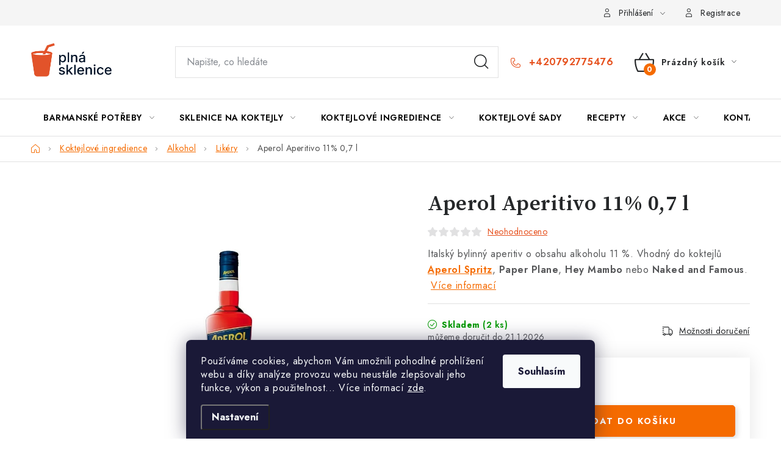

--- FILE ---
content_type: text/html; charset=utf-8
request_url: https://www.plnasklenice.cz/aperol-aperitivo-11--0-7-l/
body_size: 31180
content:
<!doctype html><html lang="cs" dir="ltr" class="header-background-light external-fonts-loaded"><head><meta charset="utf-8" /><meta name="viewport" content="width=device-width,initial-scale=1" /><title>Aperol Aperitivo 11% 0,7 l - Plnásklenice.cz</title><link rel="preconnect" href="https://cdn.myshoptet.com" /><link rel="dns-prefetch" href="https://cdn.myshoptet.com" /><link rel="preload" href="https://cdn.myshoptet.com/prj/dist/master/cms/libs/jquery/jquery-1.11.3.min.js" as="script" /><link href="https://cdn.myshoptet.com/prj/dist/master/cms/templates/frontend_templates/shared/css/font-face/roboto.css" rel="stylesheet"><script>
dataLayer = [];
dataLayer.push({'shoptet' : {
    "pageId": 767,
    "pageType": "productDetail",
    "currency": "CZK",
    "currencyInfo": {
        "decimalSeparator": ",",
        "exchangeRate": 1,
        "priceDecimalPlaces": 0,
        "symbol": "K\u010d",
        "symbolLeft": 0,
        "thousandSeparator": " "
    },
    "language": "cs",
    "projectId": 354764,
    "product": {
        "id": 5222,
        "guid": "b1a432d6-d33f-11eb-85df-0cc47a6b4bcc",
        "hasVariants": false,
        "codes": [
            {
                "code": "06024",
                "quantity": "2",
                "stocks": [
                    {
                        "id": "ext",
                        "quantity": "2"
                    }
                ]
            }
        ],
        "code": "06024",
        "name": "Aperol Aperitivo 11% 0,7 l",
        "appendix": "",
        "weight": 1.3300000000000001,
        "currentCategory": "Koktejlov\u00e9 ingredience | Alkohol | Lik\u00e9ry",
        "currentCategoryGuid": "8357b189-889a-11ea-ac23-ac1f6b0076ec",
        "defaultCategory": "Koktejlov\u00e9 ingredience | Alkohol | Lik\u00e9ry",
        "defaultCategoryGuid": "8357b189-889a-11ea-ac23-ac1f6b0076ec",
        "currency": "CZK",
        "priceWithVat": 414
    },
    "stocks": [
        {
            "id": "ext",
            "title": "Sklad",
            "isDeliveryPoint": 0,
            "visibleOnEshop": 1
        }
    ],
    "cartInfo": {
        "id": null,
        "freeShipping": false,
        "freeShippingFrom": 3000,
        "leftToFreeGift": {
            "formattedPrice": "0 K\u010d",
            "priceLeft": 0
        },
        "freeGift": false,
        "leftToFreeShipping": {
            "priceLeft": 3000,
            "dependOnRegion": 0,
            "formattedPrice": "3 000 K\u010d"
        },
        "discountCoupon": [],
        "getNoBillingShippingPrice": {
            "withoutVat": 0,
            "vat": 0,
            "withVat": 0
        },
        "cartItems": [],
        "taxMode": "ORDINARY"
    },
    "cart": [],
    "customer": {
        "priceRatio": 1,
        "priceListId": 1,
        "groupId": null,
        "registered": false,
        "mainAccount": false
    }
}});
dataLayer.push({'cookie_consent' : {
    "marketing": "denied",
    "analytics": "denied"
}});
document.addEventListener('DOMContentLoaded', function() {
    shoptet.consent.onAccept(function(agreements) {
        if (agreements.length == 0) {
            return;
        }
        dataLayer.push({
            'cookie_consent' : {
                'marketing' : (agreements.includes(shoptet.config.cookiesConsentOptPersonalisation)
                    ? 'granted' : 'denied'),
                'analytics': (agreements.includes(shoptet.config.cookiesConsentOptAnalytics)
                    ? 'granted' : 'denied')
            },
            'event': 'cookie_consent'
        });
    });
});
</script>
<meta property="og:type" content="website"><meta property="og:site_name" content="plnasklenice.cz"><meta property="og:url" content="https://www.plnasklenice.cz/aperol-aperitivo-11--0-7-l/"><meta property="og:title" content="Aperol Aperitivo 11% 0,7 l - Plnásklenice.cz"><meta name="author" content="Plnásklenice.cz"><meta name="web_author" content="Shoptet.cz"><meta name="dcterms.rightsHolder" content="www.plnasklenice.cz"><meta name="robots" content="index,follow"><meta property="og:image" content="https://cdn.myshoptet.com/usr/www.plnasklenice.cz/user/shop/big/5222_aperol-aperitivo-0-7-l.jpg?63da17c7"><meta property="og:description" content="Aperol Aperitivo 11% 0,7 l. Italský bylinný aperitiv o obsahu alkoholu 11 %. Vhodný do koktejlů Aperol Spritz, Paper Plane, Hey Mambo nebo Naked and Famous."><meta name="description" content="Aperol Aperitivo 11% 0,7 l. Italský bylinný aperitiv o obsahu alkoholu 11 %. Vhodný do koktejlů Aperol Spritz, Paper Plane, Hey Mambo nebo Naked and Famous."><meta name="google-site-verification" content="cyXi2T0WPBReCAQrB9d5TrBAbFfY6BsMXSg31SWydbk"><meta property="product:price:amount" content="414"><meta property="product:price:currency" content="CZK"><style>:root {--color-primary: #000000;--color-primary-h: 0;--color-primary-s: 0%;--color-primary-l: 0%;--color-primary-hover: #f56b00;--color-primary-hover-h: 26;--color-primary-hover-s: 100%;--color-primary-hover-l: 48%;--color-secondary: #f56b00;--color-secondary-h: 26;--color-secondary-s: 100%;--color-secondary-l: 48%;--color-secondary-hover: #d55e02;--color-secondary-hover-h: 26;--color-secondary-hover-s: 98%;--color-secondary-hover-l: 42%;--color-tertiary: #000000;--color-tertiary-h: 0;--color-tertiary-s: 0%;--color-tertiary-l: 0%;--color-tertiary-hover: #cfcfcf;--color-tertiary-hover-h: 0;--color-tertiary-hover-s: 0%;--color-tertiary-hover-l: 81%;--color-header-background: #ffffff;--template-font: "Roboto";--template-headings-font: "Roboto";--header-background-url: url("[data-uri]");--cookies-notice-background: #1A1937;--cookies-notice-color: #F8FAFB;--cookies-notice-button-hover: #f5f5f5;--cookies-notice-link-hover: #27263f;--templates-update-management-preview-mode-content: "Náhled aktualizací šablony je aktivní pro váš prohlížeč."}</style>
    <script>var shoptet = shoptet || {};</script>
    <script src="https://cdn.myshoptet.com/prj/dist/master/shop/dist/main-3g-header.js.05f199e7fd2450312de2.js"></script>
<!-- User include --><!-- service 1213(832) html code header -->
<link href="https://fonts.googleapis.com/css2?family=Jost:wght@400;600;700&display=swap" rel="stylesheet">
<link href="https://cdn.myshoptet.com/prj/dist/master/shop/dist/font-shoptet-13.css.3c47e30adfa2e9e2683b.css" rel="stylesheet">
<link type="text/css" href="https://cdn.myshoptet.com/usr/paxio.myshoptet.com/user/documents/Jupiter/style.css?v1618376" rel="stylesheet" media="all" />
<link type="text/css" href="https://cdn.myshoptet.com/usr/paxio.myshoptet.com/user/documents/Jupiter/preklady.css?v11" rel="stylesheet" media="all" />
<link href="https://cdn.myshoptet.com/usr/paxio.myshoptet.com/user/documents/Jupiter/ikony.css?v1" rel="stylesheet">
<!-- api 473(125) html code header -->

                <style>
                    #order-billing-methods .radio-wrapper[data-guid="fbabd429-9b1e-11ed-88b4-ac1f6b0076ec"]:not(.cggooglepay), #order-billing-methods .radio-wrapper[data-guid="5a4dfff4-ed68-11ec-ac23-ac1f6b0076ec"]:not(.cgapplepay) {
                        display: none;
                    }
                </style>
                <script type="text/javascript">
                    document.addEventListener('DOMContentLoaded', function() {
                        if (getShoptetDataLayer('pageType') === 'billingAndShipping') {
                            
                try {
                    if (window.ApplePaySession && window.ApplePaySession.canMakePayments()) {
                        document.querySelector('#order-billing-methods .radio-wrapper[data-guid="5a4dfff4-ed68-11ec-ac23-ac1f6b0076ec"]').classList.add('cgapplepay');
                    }
                } catch (err) {} 
            
                            
                const cgBaseCardPaymentMethod = {
                        type: 'CARD',
                        parameters: {
                            allowedAuthMethods: ["PAN_ONLY", "CRYPTOGRAM_3DS"],
                            allowedCardNetworks: [/*"AMEX", "DISCOVER", "INTERAC", "JCB",*/ "MASTERCARD", "VISA"]
                        }
                };
                
                function cgLoadScript(src, callback)
                {
                    var s,
                        r,
                        t;
                    r = false;
                    s = document.createElement('script');
                    s.type = 'text/javascript';
                    s.src = src;
                    s.onload = s.onreadystatechange = function() {
                        if ( !r && (!this.readyState || this.readyState == 'complete') )
                        {
                            r = true;
                            callback();
                        }
                    };
                    t = document.getElementsByTagName('script')[0];
                    t.parentNode.insertBefore(s, t);
                } 
                
                function cgGetGoogleIsReadyToPayRequest() {
                    return Object.assign(
                        {},
                        {
                            apiVersion: 2,
                            apiVersionMinor: 0
                        },
                        {
                            allowedPaymentMethods: [cgBaseCardPaymentMethod]
                        }
                    );
                }

                function onCgGooglePayLoaded() {
                    let paymentsClient = new google.payments.api.PaymentsClient({environment: 'PRODUCTION'});
                    paymentsClient.isReadyToPay(cgGetGoogleIsReadyToPayRequest()).then(function(response) {
                        if (response.result) {
                            document.querySelector('#order-billing-methods .radio-wrapper[data-guid="fbabd429-9b1e-11ed-88b4-ac1f6b0076ec"]').classList.add('cggooglepay');	 	 	 	 	 
                        }
                    })
                    .catch(function(err) {});
                }
                
                cgLoadScript('https://pay.google.com/gp/p/js/pay.js', onCgGooglePayLoaded);
            
                        }
                    });
                </script> 
                
<!-- service 1462(1076) html code header -->
<link rel="stylesheet" href="https://cdn.myshoptet.com/usr/webotvurci.myshoptet.com/user/documents/plugin-product-interconnection/css/all.min.css?v=27"> 
<!-- project html code header -->
<link type="text/css" rel="stylesheet" media="screen" href="https://cdnjs.cloudflare.com/ajax/libs/slick-carousel/1.8.1/slick.min.css" />
<link href="https://fonts.googleapis.com/css2?family=Source+Serif+Pro:wght@600&display=swap" rel="stylesheet"> 
<link type="text/css" rel="stylesheet" media="screen" href="/user/documents/style.css?v198718" />

<style>
h1.web-title{display: none;}
#footer .contact-box ul li > span.tel::after{content: "po–pá 8:30–15:30 hod";}
.footer-banners::before{content: "Co nám právě chutná";}
.searchWhisperer__content--empty .contact-box h4{display: none;}
.radio-wrapper .subtext{display: none;}
.radio-wrapper .question-tooltip {display: inline-block;}
.navigation-in > ul > li.ext.menu-item-external-61 > ul > li > a{width: 100%;display: flex;}
.navigation-in > ul > li.ext.menu-item-external-61 > ul > li > a .text{padding-left: 16px;}
@media screen and (max-width: 767px){
.navigation-in > ul > li.ext.menu-item-external-61 > ul > li{width: 100%;padding: 0;}
.navigation-in > ul > li.ext.menu-item-external-61 > ul > li > a {padding: 10px;align-items: center;}
.navigation-in > ul > li.ext.menu-item-external-61 > ul > li > a .image{width: 48px;}
}
.carousel-control {background-color: transparent !important;color: #fff !important;}
.id-1387 article header{display: none;}
.img-header{margin-bottom: 32px;}
.id-1387 article p{font-weight: 600;}
.boxy{display: flex; flex-wrap: wrap;margin: 0 -20px;}
.boxy p{width: 33.3333%; padding: 20px; margin-bottom: 12px !important;}
.boxy p a{display: flex; flex-wrap: wrap;color: #000;text-decoration: none;}
.boxy p a:hover{text-decoration: underline;}
.boxy p img{order: -1;}
.boxy p a span{display: block;width: 100%;font-size: 22px;text-transform: uppercase;font-weight: 700;padding-top: 10px;}
.boxy p a span::after{content: "\e910";font-family: shoptet;font-size: 18px;margin-left: 10px;display: inline-block;}
.boxy p a:hover span::after{color: #f7ad00;}
.orange{color:#f7ad00;}
.id-1387 article h2 {color: #000;font-weight: 700;text-transform: uppercase;border-bottom: 1px solid var(--color-border);padding-bottom: 10px;margin: 50px 0 12px 0;}
.id-1387 .benefitBanner::before {content: "Proč nakoupit u nás";width: 100%;display: block;font-size: 24px;font-weight: 600;text-align: center;text-transform: uppercase;color: #000;}
.vyhody-side{border-top: 1px solid var(--color-border);margin-top: 60px;padding-top: 30px;margin-bottom: 60px;}
@media screen and (max-width: 1199px){
.boxy p{width: 50%;}
}
@media screen and (max-width: 767px){
.boxy{margin: 0 -5px;}
.boxy p{padding: 5px;}
.boxy p a span {font-size: 13px;position: relative;padding-right: 20px;height: 54px;}
.boxy p a span::after{font-size: 12px;position: absolute;right: 0;top: 22px;-webkit-transform: translateY(-50%);transform: translateY(-50%);margin: 0;}
}
.clanky-menu{margin-bottom: 48px;}
.clanky-menu a.active{border: 1px solid var(--color-secondary);color: var(--color-secondary);}
</style>
<!-- /User include --><link rel="shortcut icon" href="/favicon.ico" type="image/x-icon" /><link rel="canonical" href="https://www.plnasklenice.cz/aperol-aperitivo-11--0-7-l/" />    <script>
        var _hwq = _hwq || [];
        _hwq.push(['setKey', '72DE705EE0EB852633508E5E59493A33']);
        _hwq.push(['setTopPos', '0']);
        _hwq.push(['showWidget', '21']);
        (function() {
            var ho = document.createElement('script');
            ho.src = 'https://cz.im9.cz/direct/i/gjs.php?n=wdgt&sak=72DE705EE0EB852633508E5E59493A33';
            var s = document.getElementsByTagName('script')[0]; s.parentNode.insertBefore(ho, s);
        })();
    </script>
<style>/* custom background */@media (min-width: 992px) {body {background-color: #ffffff ;background-position: top center;background-repeat: no-repeat;background-attachment: scroll;}}</style>    <!-- Global site tag (gtag.js) - Google Analytics -->
    <script async src="https://www.googletagmanager.com/gtag/js?id=G-QLS2RH6QJS"></script>
    <script>
        
        window.dataLayer = window.dataLayer || [];
        function gtag(){dataLayer.push(arguments);}
        

                    console.debug('default consent data');

            gtag('consent', 'default', {"ad_storage":"denied","analytics_storage":"denied","ad_user_data":"denied","ad_personalization":"denied","wait_for_update":500});
            dataLayer.push({
                'event': 'default_consent'
            });
        
        gtag('js', new Date());

                gtag('config', 'UA-167508551-1', { 'groups': "UA" });
        
                gtag('config', 'G-QLS2RH6QJS', {"groups":"GA4","send_page_view":false,"content_group":"productDetail","currency":"CZK","page_language":"cs"});
        
        
        
        
        
        
                    gtag('event', 'page_view', {"send_to":"GA4","page_language":"cs","content_group":"productDetail","currency":"CZK"});
        
                gtag('set', 'currency', 'CZK');

        gtag('event', 'view_item', {
            "send_to": "UA",
            "items": [
                {
                    "id": "06024",
                    "name": "Aperol Aperitivo 11% 0,7 l",
                    "category": "Koktejlov\u00e9 ingredience \/ Alkohol \/ Lik\u00e9ry",
                                                            "price": 342
                }
            ]
        });
        
        
        
        
        
                    gtag('event', 'view_item', {"send_to":"GA4","page_language":"cs","content_group":"productDetail","value":342,"currency":"CZK","items":[{"item_id":"06024","item_name":"Aperol Aperitivo 11% 0,7 l","item_category":"Koktejlov\u00e9 ingredience","item_category2":"Alkohol","item_category3":"Lik\u00e9ry","price":342,"quantity":1,"index":0}]});
        
        
        
        
        
        
        
        document.addEventListener('DOMContentLoaded', function() {
            if (typeof shoptet.tracking !== 'undefined') {
                for (var id in shoptet.tracking.bannersList) {
                    gtag('event', 'view_promotion', {
                        "send_to": "UA",
                        "promotions": [
                            {
                                "id": shoptet.tracking.bannersList[id].id,
                                "name": shoptet.tracking.bannersList[id].name,
                                "position": shoptet.tracking.bannersList[id].position
                            }
                        ]
                    });
                }
            }

            shoptet.consent.onAccept(function(agreements) {
                if (agreements.length !== 0) {
                    console.debug('gtag consent accept');
                    var gtagConsentPayload =  {
                        'ad_storage': agreements.includes(shoptet.config.cookiesConsentOptPersonalisation)
                            ? 'granted' : 'denied',
                        'analytics_storage': agreements.includes(shoptet.config.cookiesConsentOptAnalytics)
                            ? 'granted' : 'denied',
                                                                                                'ad_user_data': agreements.includes(shoptet.config.cookiesConsentOptPersonalisation)
                            ? 'granted' : 'denied',
                        'ad_personalization': agreements.includes(shoptet.config.cookiesConsentOptPersonalisation)
                            ? 'granted' : 'denied',
                        };
                    console.debug('update consent data', gtagConsentPayload);
                    gtag('consent', 'update', gtagConsentPayload);
                    dataLayer.push(
                        { 'event': 'update_consent' }
                    );
                }
            });
        });
    </script>
<script>
    (function(t, r, a, c, k, i, n, g) { t['ROIDataObject'] = k;
    t[k]=t[k]||function(){ (t[k].q=t[k].q||[]).push(arguments) },t[k].c=i;n=r.createElement(a),
    g=r.getElementsByTagName(a)[0];n.async=1;n.src=c;g.parentNode.insertBefore(n,g)
    })(window, document, 'script', '//www.heureka.cz/ocm/sdk.js?source=shoptet&version=2&page=product_detail', 'heureka', 'cz');

    heureka('set_user_consent', 0);
</script>
</head><body class="desktop id-767 in-likery template-13 type-product type-detail one-column-body columns-mobile-2 columns-4 blank-mode blank-mode-css smart-labels-active ums_forms_redesign--off ums_a11y_category_page--on ums_discussion_rating_forms--off ums_flags_display_unification--on ums_a11y_login--on mobile-header-version-0">
        <div id="fb-root"></div>
        <script>
            window.fbAsyncInit = function() {
                FB.init({
//                    appId            : 'your-app-id',
                    autoLogAppEvents : true,
                    xfbml            : true,
                    version          : 'v19.0'
                });
            };
        </script>
        <script async defer crossorigin="anonymous" src="https://connect.facebook.net/cs_CZ/sdk.js"></script>    <div class="siteCookies siteCookies--bottom siteCookies--dark js-siteCookies" role="dialog" data-testid="cookiesPopup" data-nosnippet>
        <div class="siteCookies__form">
            <div class="siteCookies__content">
                <div class="siteCookies__text">
                    Používáme cookies, abychom Vám umožnili pohodlné prohlížení webu a díky analýze provozu webu neustále zlepšovali jeho funkce, výkon a použitelnost... Více informací <a href="http://www.plnasklenice.cz/podminky-ochrany-osobnich-udaju/" target="\">zde</a>.
                </div>
                <p class="siteCookies__links">
                    <button class="siteCookies__link js-cookies-settings" aria-label="Nastavení cookies" data-testid="cookiesSettings">Nastavení</button>
                </p>
            </div>
            <div class="siteCookies__buttonWrap">
                                <button class="siteCookies__button js-cookiesConsentSubmit" value="all" aria-label="Přijmout cookies" data-testid="buttonCookiesAccept">Souhlasím</button>
            </div>
        </div>
        <script>
            document.addEventListener("DOMContentLoaded", () => {
                const siteCookies = document.querySelector('.js-siteCookies');
                document.addEventListener("scroll", shoptet.common.throttle(() => {
                    const st = document.documentElement.scrollTop;
                    if (st > 1) {
                        siteCookies.classList.add('siteCookies--scrolled');
                    } else {
                        siteCookies.classList.remove('siteCookies--scrolled');
                    }
                }, 100));
            });
        </script>
    </div>
<a href="#content" class="skip-link sr-only">Přejít na obsah</a><div class="overall-wrapper"><div class="user-action"><div class="container">
    <div class="user-action-in">
                    <div id="login" class="user-action-login popup-widget login-widget" role="dialog" aria-labelledby="loginHeading">
        <div class="popup-widget-inner">
                            <h2 id="loginHeading">Přihlášení k vašemu účtu</h2><div id="customerLogin"><form action="/action/Customer/Login/" method="post" id="formLoginIncluded" class="csrf-enabled formLogin" data-testid="formLogin"><input type="hidden" name="referer" value="" /><div class="form-group"><div class="input-wrapper email js-validated-element-wrapper no-label"><input type="email" name="email" class="form-control" autofocus placeholder="E-mailová adresa (např. jan@novak.cz)" data-testid="inputEmail" autocomplete="email" required /></div></div><div class="form-group"><div class="input-wrapper password js-validated-element-wrapper no-label"><input type="password" name="password" class="form-control" placeholder="Heslo" data-testid="inputPassword" autocomplete="current-password" required /><span class="no-display">Nemůžete vyplnit toto pole</span><input type="text" name="surname" value="" class="no-display" /></div></div><div class="form-group"><div class="login-wrapper"><button type="submit" class="btn btn-secondary btn-text btn-login" data-testid="buttonSubmit">Přihlásit se</button><div class="password-helper"><a href="/registrace/" data-testid="signup" rel="nofollow">Nová registrace</a><a href="/klient/zapomenute-heslo/" rel="nofollow">Zapomenuté heslo</a></div></div></div></form>
</div>                    </div>
    </div>

                <div id="cart-widget" class="user-action-cart popup-widget cart-widget loader-wrapper" data-testid="popupCartWidget" role="dialog" aria-hidden="true">
            <div class="popup-widget-inner cart-widget-inner place-cart-here">
                <div class="loader-overlay">
                    <div class="loader"></div>
                </div>
            </div>
        </div>
    </div>
</div>
</div><div class="top-navigation-bar" data-testid="topNavigationBar">

    <div class="container">

                            <div class="top-navigation-menu">
                <ul class="top-navigation-bar-menu">
                                            <li class="top-navigation-menu-item-39">
                            <a href="/obchodni-podminky/" title="Všeobecné obchodní podmínky">Obchodní podmínky</a>
                        </li>
                                            <li class="top-navigation-menu-item-691">
                            <a href="/podminky-ochrany-osobnich-udaju/" title="Podmínky ochrany osobních údajů ">Ochrana osobních údajů</a>
                        </li>
                                            <li class="top-navigation-menu-item-755">
                            <a href="/doprava-a-platby/" title="Doprava a platby">Doprava a platby</a>
                        </li>
                                            <li class="top-navigation-menu-item-761">
                            <a href="/vraceni-a-reklamace/" title="Vrácení a reklamace">Vrácení a reklamace</a>
                        </li>
                                    </ul>
                <div class="top-navigation-menu-trigger">Více</div>
                <ul class="top-navigation-bar-menu-helper"></ul>
            </div>
        
        <div class="top-navigation-tools">
                        <button class="top-nav-button top-nav-button-login toggle-window" type="button" data-target="login" aria-haspopup="dialog" aria-controls="login" aria-expanded="false" data-testid="signin"><span>Přihlášení</span></button>
    <a href="/registrace/" class="top-nav-button top-nav-button-register" data-testid="headerSignup">Registrace</a>
        </div>

    </div>

</div>
<header id="header">
        <div class="header-top">
            <div class="container navigation-wrapper header-top-wrapper">
                <div class="site-name"><a href="/" data-testid="linkWebsiteLogo"><img src="https://cdn.myshoptet.com/usr/www.plnasklenice.cz/user/logos/logo3.png" alt="Plnásklenice.cz" fetchpriority="low" /></a></div>                <div class="search" itemscope itemtype="https://schema.org/WebSite">
                    <meta itemprop="headline" content="Likéry"/><meta itemprop="url" content="https://www.plnasklenice.cz"/><meta itemprop="text" content="Aperol Aperitivo 11% 0,7 l. Italský bylinný aperitiv o obsahu alkoholu 11 %. Vhodný do koktejlů Aperol Spritz, Paper Plane, Hey Mambo nebo&amp;amp;nbsp;Naked and Famous."/>                    <form action="/action/ProductSearch/prepareString/" method="post"
    id="formSearchForm" class="search-form compact-form js-search-main"
    itemprop="potentialAction" itemscope itemtype="https://schema.org/SearchAction" data-testid="searchForm">
    <fieldset>
        <meta itemprop="target"
            content="https://www.plnasklenice.cz/vyhledavani/?string={string}"/>
        <input type="hidden" name="language" value="cs"/>
        
            
    <span class="search-input-icon" aria-hidden="true"></span>

<input
    type="search"
    name="string"
        class="query-input form-control search-input js-search-input"
    placeholder="Napište, co hledáte"
    autocomplete="off"
    required
    itemprop="query-input"
    aria-label="Vyhledávání"
    data-testid="searchInput"
>
            <button type="submit" class="btn btn-default search-button" data-testid="searchBtn">Hledat</button>
        
    </fieldset>
</form>
                </div>
                <div class="navigation-buttons">
                    <a href="#" class="toggle-window" data-target="search" data-testid="linkSearchIcon"><span class="sr-only">Hledat</span></a>
                        
    <a href="/kosik/" class="btn btn-icon toggle-window cart-count" data-target="cart" data-hover="true" data-redirect="true" data-testid="headerCart" rel="nofollow" aria-haspopup="dialog" aria-expanded="false" aria-controls="cart-widget">
        
                <span class="sr-only">Nákupní košík</span>
        
            <span class="cart-price visible-lg-inline-block" data-testid="headerCartPrice">
                                    Prázdný košík                            </span>
        
    
            </a>
                    <a href="#" class="toggle-window" data-target="navigation" data-testid="hamburgerMenu"></a>
                </div>
            </div>
        </div>
        <div class="header-bottom">
            <div class="container navigation-wrapper header-bottom-wrapper js-navigation-container">
                <nav id="navigation" aria-label="Hlavní menu" data-collapsible="true"><div class="navigation-in menu"><ul class="menu-level-1" role="menubar" data-testid="headerMenuItems"><li class="menu-item-701 ext" role="none"><a href="/barmanske-potreby/" data-testid="headerMenuItem" role="menuitem" aria-haspopup="true" aria-expanded="false"><b>Barmanské potřeby</b><span class="submenu-arrow"></span></a><ul class="menu-level-2" aria-label="Barmanské potřeby" tabindex="-1" role="menu"><li class="menu-item-806" role="none"><a href="/barmanske-sady/" class="menu-image" data-testid="headerMenuItem" tabindex="-1" aria-hidden="true"><img src="data:image/svg+xml,%3Csvg%20width%3D%22140%22%20height%3D%22100%22%20xmlns%3D%22http%3A%2F%2Fwww.w3.org%2F2000%2Fsvg%22%3E%3C%2Fsvg%3E" alt="" aria-hidden="true" width="140" height="100"  data-src="https://cdn.myshoptet.com/usr/www.plnasklenice.cz/user/categories/thumb/barov___vybaven___kategorie-1.jpg" fetchpriority="low" /></a><div><a href="/barmanske-sady/" data-testid="headerMenuItem" role="menuitem"><span>Barmanské sady</span></a>
                        </div></li><li class="menu-item-914" role="none"><a href="/shakery/" class="menu-image" data-testid="headerMenuItem" tabindex="-1" aria-hidden="true"><img src="data:image/svg+xml,%3Csvg%20width%3D%22140%22%20height%3D%22100%22%20xmlns%3D%22http%3A%2F%2Fwww.w3.org%2F2000%2Fsvg%22%3E%3C%2Fsvg%3E" alt="" aria-hidden="true" width="140" height="100"  data-src="https://cdn.myshoptet.com/usr/www.plnasklenice.cz/user/categories/thumb/fuchs_shaker_500_ml.jpg" fetchpriority="low" /></a><div><a href="/shakery/" data-testid="headerMenuItem" role="menuitem"><span>Shakery</span></a>
                        </div></li><li class="menu-item-1175" role="none"><a href="/odmerky/" class="menu-image" data-testid="headerMenuItem" tabindex="-1" aria-hidden="true"><img src="data:image/svg+xml,%3Csvg%20width%3D%22140%22%20height%3D%22100%22%20xmlns%3D%22http%3A%2F%2Fwww.w3.org%2F2000%2Fsvg%22%3E%3C%2Fsvg%3E" alt="" aria-hidden="true" width="140" height="100"  data-src="https://cdn.myshoptet.com/usr/www.plnasklenice.cz/user/categories/thumb/leopold_vienna_barov___odm__rka_30-50_ml.jpg" fetchpriority="low" /></a><div><a href="/odmerky/" data-testid="headerMenuItem" role="menuitem"><span>Odměrky</span></a>
                        </div></li><li class="menu-item-1178" role="none"><a href="/barova-sitka/" class="menu-image" data-testid="headerMenuItem" tabindex="-1" aria-hidden="true"><img src="data:image/svg+xml,%3Csvg%20width%3D%22140%22%20height%3D%22100%22%20xmlns%3D%22http%3A%2F%2Fwww.w3.org%2F2000%2Fsvg%22%3E%3C%2Fsvg%3E" alt="" aria-hidden="true" width="140" height="100"  data-src="https://cdn.myshoptet.com/usr/www.plnasklenice.cz/user/categories/thumb/lv233016.jpg" fetchpriority="low" /></a><div><a href="/barova-sitka/" data-testid="headerMenuItem" role="menuitem"><span>Barová sítka</span></a>
                        </div></li><li class="menu-item-1181" role="none"><a href="/barmanske-lzicky/" class="menu-image" data-testid="headerMenuItem" tabindex="-1" aria-hidden="true"><img src="data:image/svg+xml,%3Csvg%20width%3D%22140%22%20height%3D%22100%22%20xmlns%3D%22http%3A%2F%2Fwww.w3.org%2F2000%2Fsvg%22%3E%3C%2Fsvg%3E" alt="" aria-hidden="true" width="140" height="100"  data-src="https://cdn.myshoptet.com/usr/www.plnasklenice.cz/user/categories/thumb/lv233002.jpg" fetchpriority="low" /></a><div><a href="/barmanske-lzicky/" data-testid="headerMenuItem" role="menuitem"><span>Barmanské lžičky</span></a>
                        </div></li><li class="menu-item-1079 has-third-level" role="none"><a href="/vybaveni-na-led/" class="menu-image" data-testid="headerMenuItem" tabindex="-1" aria-hidden="true"><img src="data:image/svg+xml,%3Csvg%20width%3D%22140%22%20height%3D%22100%22%20xmlns%3D%22http%3A%2F%2Fwww.w3.org%2F2000%2Fsvg%22%3E%3C%2Fsvg%3E" alt="" aria-hidden="true" width="140" height="100"  data-src="https://cdn.myshoptet.com/usr/www.plnasklenice.cz/user/categories/thumb/lv243001.jpg" fetchpriority="low" /></a><div><a href="/vybaveni-na-led/" data-testid="headerMenuItem" role="menuitem"><span>Vybavení na led</span></a>
                                                    <ul class="menu-level-3" role="menu">
                                                                    <li class="menu-item-842" role="none">
                                        <a href="/formy-na-led/" data-testid="headerMenuItem" role="menuitem">
                                            Formy na led</a>,                                    </li>
                                                                    <li class="menu-item-1082" role="none">
                                        <a href="/ostatni-vybaveni-na-led/" data-testid="headerMenuItem" role="menuitem">
                                            Ostatní vybavení na led</a>                                    </li>
                                                            </ul>
                        </div></li><li class="menu-item-1193" role="none"><a href="/michaci-sklenice/" class="menu-image" data-testid="headerMenuItem" tabindex="-1" aria-hidden="true"><img src="data:image/svg+xml,%3Csvg%20width%3D%22140%22%20height%3D%22100%22%20xmlns%3D%22http%3A%2F%2Fwww.w3.org%2F2000%2Fsvg%22%3E%3C%2Fsvg%3E" alt="" aria-hidden="true" width="140" height="100"  data-src="https://cdn.myshoptet.com/usr/www.plnasklenice.cz/user/categories/thumb/libbey_carats_m__chac___sklenice_0_75_l.jpg" fetchpriority="low" /></a><div><a href="/michaci-sklenice/" data-testid="headerMenuItem" role="menuitem"><span>Míchací sklenice</span></a>
                        </div></li><li class="menu-item-1244" role="none"><a href="/lahve-na-sirupy-a-bitters/" class="menu-image" data-testid="headerMenuItem" tabindex="-1" aria-hidden="true"><img src="data:image/svg+xml,%3Csvg%20width%3D%22140%22%20height%3D%22100%22%20xmlns%3D%22http%3A%2F%2Fwww.w3.org%2F2000%2Fsvg%22%3E%3C%2Fsvg%3E" alt="" aria-hidden="true" width="140" height="100"  data-src="https://cdn.myshoptet.com/usr/www.plnasklenice.cz/user/categories/thumb/luigi_bormioli_elixir_n__3_lahvi__ka_s_d__vkova__em_100_ml_150x150.jpg" fetchpriority="low" /></a><div><a href="/lahve-na-sirupy-a-bitters/" data-testid="headerMenuItem" role="menuitem"><span>Dávkovací lahve</span></a>
                        </div></li><li class="menu-item-1088" role="none"><a href="/koktejlove-dekorace/" class="menu-image" data-testid="headerMenuItem" tabindex="-1" aria-hidden="true"><img src="data:image/svg+xml,%3Csvg%20width%3D%22140%22%20height%3D%22100%22%20xmlns%3D%22http%3A%2F%2Fwww.w3.org%2F2000%2Fsvg%22%3E%3C%2Fsvg%3E" alt="" aria-hidden="true" width="140" height="100"  data-src="https://cdn.myshoptet.com/usr/www.plnasklenice.cz/user/categories/thumb/napichov__tka.jpg" fetchpriority="low" /></a><div><a href="/koktejlove-dekorace/" data-testid="headerMenuItem" role="menuitem"><span>Koktejlové dekorace</span></a>
                        </div></li><li class="menu-item-824 has-third-level" role="none"><a href="/brcka/" class="menu-image" data-testid="headerMenuItem" tabindex="-1" aria-hidden="true"><img src="data:image/svg+xml,%3Csvg%20width%3D%22140%22%20height%3D%22100%22%20xmlns%3D%22http%3A%2F%2Fwww.w3.org%2F2000%2Fsvg%22%3E%3C%2Fsvg%3E" alt="" aria-hidden="true" width="140" height="100"  data-src="https://cdn.myshoptet.com/usr/www.plnasklenice.cz/user/categories/thumb/10220-2_leonardo-sklenena-brcka-rovna-23-cm--4-1.jpg" fetchpriority="low" /></a><div><a href="/brcka/" data-testid="headerMenuItem" role="menuitem"><span>Brčka</span></a>
                                                    <ul class="menu-level-3" role="menu">
                                                                    <li class="menu-item-1106" role="none">
                                        <a href="/nerezova-brcka/" data-testid="headerMenuItem" role="menuitem">
                                            Nerezová brčka</a>,                                    </li>
                                                                    <li class="menu-item-1398" role="none">
                                        <a href="/plastova-brcka-opakovane-pouzitelna/" data-testid="headerMenuItem" role="menuitem">
                                            Plastová brčka - opakovaně použitelná</a>,                                    </li>
                                                                    <li class="menu-item-1109" role="none">
                                        <a href="/sklenena-brcka/" data-testid="headerMenuItem" role="menuitem">
                                            Skleněná brčka</a>,                                    </li>
                                                                    <li class="menu-item-1154" role="none">
                                        <a href="/jednorazova-brcka/" data-testid="headerMenuItem" role="menuitem">
                                            Jednorázová brčka</a>                                    </li>
                                                            </ul>
                        </div></li><li class="menu-item-803" role="none"><a href="/ostatni-barmanske-pomucky/" class="menu-image" data-testid="headerMenuItem" tabindex="-1" aria-hidden="true"><img src="data:image/svg+xml,%3Csvg%20width%3D%22140%22%20height%3D%22100%22%20xmlns%3D%22http%3A%2F%2Fwww.w3.org%2F2000%2Fsvg%22%3E%3C%2Fsvg%3E" alt="" aria-hidden="true" width="140" height="100"  data-src="https://cdn.myshoptet.com/usr/www.plnasklenice.cz/user/categories/thumb/fuchs_barov___podlo__ka_velk__.jpg" fetchpriority="low" /></a><div><a href="/ostatni-barmanske-pomucky/" data-testid="headerMenuItem" role="menuitem"><span>Ostatní pomůcky</span></a>
                        </div></li></ul></li>
<li class="menu-item-782 ext" role="none"><a href="/sklenice-na-koktejly/" data-testid="headerMenuItem" role="menuitem" aria-haspopup="true" aria-expanded="false"><b>Sklenice na koktejly</b><span class="submenu-arrow"></span></a><ul class="menu-level-2" aria-label="Sklenice na koktejly" tabindex="-1" role="menu"><li class="menu-item-1115" role="none"><a href="/old-fashioned-sklenice/" class="menu-image" data-testid="headerMenuItem" tabindex="-1" aria-hidden="true"><img src="data:image/svg+xml,%3Csvg%20width%3D%22140%22%20height%3D%22100%22%20xmlns%3D%22http%3A%2F%2Fwww.w3.org%2F2000%2Fsvg%22%3E%3C%2Fsvg%3E" alt="" aria-hidden="true" width="140" height="100"  data-src="https://cdn.myshoptet.com/usr/www.plnasklenice.cz/user/categories/thumb/leonardo_spiritii_sklenice_na_whisky_360_ml__6_ks.jpg" fetchpriority="low" /></a><div><a href="/old-fashioned-sklenice/" data-testid="headerMenuItem" role="menuitem"><span>Old fashioned</span></a>
                        </div></li><li class="menu-item-1118" role="none"><a href="/highball-sklenice/" class="menu-image" data-testid="headerMenuItem" tabindex="-1" aria-hidden="true"><img src="data:image/svg+xml,%3Csvg%20width%3D%22140%22%20height%3D%22100%22%20xmlns%3D%22http%3A%2F%2Fwww.w3.org%2F2000%2Fsvg%22%3E%3C%2Fsvg%3E" alt="" aria-hidden="true" width="140" height="100"  data-src="https://cdn.myshoptet.com/usr/www.plnasklenice.cz/user/categories/thumb/schott_zwiesel_pure.jpg" fetchpriority="low" /></a><div><a href="/highball-sklenice/" data-testid="headerMenuItem" role="menuitem"><span>Highball</span></a>
                        </div></li><li class="menu-item-1121" role="none"><a href="/sklenice-na-gin-s-tonikem/" class="menu-image" data-testid="headerMenuItem" tabindex="-1" aria-hidden="true"><img src="data:image/svg+xml,%3Csvg%20width%3D%22140%22%20height%3D%22100%22%20xmlns%3D%22http%3A%2F%2Fwww.w3.org%2F2000%2Fsvg%22%3E%3C%2Fsvg%3E" alt="" aria-hidden="true" width="140" height="100"  data-src="https://cdn.myshoptet.com/usr/www.plnasklenice.cz/user/categories/thumb/gin___tonic.jpg" fetchpriority="low" /></a><div><a href="/sklenice-na-gin-s-tonikem/" data-testid="headerMenuItem" role="menuitem"><span>Na gin &amp; tonic</span></a>
                        </div></li><li class="menu-item-1253" role="none"><a href="/aperol-spritz-sklenice/" class="menu-image" data-testid="headerMenuItem" tabindex="-1" aria-hidden="true"><img src="data:image/svg+xml,%3Csvg%20width%3D%22140%22%20height%3D%22100%22%20xmlns%3D%22http%3A%2F%2Fwww.w3.org%2F2000%2Fsvg%22%3E%3C%2Fsvg%3E" alt="" aria-hidden="true" width="140" height="100"  data-src="https://cdn.myshoptet.com/usr/www.plnasklenice.cz/user/categories/thumb/16785_spiegelau-sklenice-na-aperol-spritz-630-ml-ikona.jpg" fetchpriority="low" /></a><div><a href="/aperol-spritz-sklenice/" data-testid="headerMenuItem" role="menuitem"><span>Aperol Spritz</span></a>
                        </div></li><li class="menu-item-1124" role="none"><a href="/hurricane-sklenice/" class="menu-image" data-testid="headerMenuItem" tabindex="-1" aria-hidden="true"><img src="data:image/svg+xml,%3Csvg%20width%3D%22140%22%20height%3D%22100%22%20xmlns%3D%22http%3A%2F%2Fwww.w3.org%2F2000%2Fsvg%22%3E%3C%2Fsvg%3E" alt="" aria-hidden="true" width="140" height="100"  data-src="https://cdn.myshoptet.com/usr/www.plnasklenice.cz/user/categories/thumb/sklenice_rona_hurricane_465_ml.jpg" fetchpriority="low" /></a><div><a href="/hurricane-sklenice/" data-testid="headerMenuItem" role="menuitem"><span>Hurricane</span></a>
                        </div></li><li class="menu-item-1127" role="none"><a href="/hrnky-a-tiki-pohary/" class="menu-image" data-testid="headerMenuItem" tabindex="-1" aria-hidden="true"><img src="data:image/svg+xml,%3Csvg%20width%3D%22140%22%20height%3D%22100%22%20xmlns%3D%22http%3A%2F%2Fwww.w3.org%2F2000%2Fsvg%22%3E%3C%2Fsvg%3E" alt="" aria-hidden="true" width="140" height="100"  data-src="https://cdn.myshoptet.com/usr/www.plnasklenice.cz/user/categories/thumb/13007_tom_fox_tiki_mug_helllbraun.jpg" fetchpriority="low" /></a><div><a href="/hrnky-a-tiki-pohary/" data-testid="headerMenuItem" role="menuitem"><span>Hrnky a Tiki poháry</span></a>
                        </div></li><li class="menu-item-1130" role="none"><a href="/sklenice-na-margaritu/" class="menu-image" data-testid="headerMenuItem" tabindex="-1" aria-hidden="true"><img src="data:image/svg+xml,%3Csvg%20width%3D%22140%22%20height%3D%22100%22%20xmlns%3D%22http%3A%2F%2Fwww.w3.org%2F2000%2Fsvg%22%3E%3C%2Fsvg%3E" alt="" aria-hidden="true" width="140" height="100"  data-src="https://cdn.myshoptet.com/usr/www.plnasklenice.cz/user/categories/thumb/cocktail_margarita.jpg" fetchpriority="low" /></a><div><a href="/sklenice-na-margaritu/" data-testid="headerMenuItem" role="menuitem"><span>Na margaritu</span></a>
                        </div></li><li class="menu-item-1133" role="none"><a href="/sklenice-na-martini/" class="menu-image" data-testid="headerMenuItem" tabindex="-1" aria-hidden="true"><img src="data:image/svg+xml,%3Csvg%20width%3D%22140%22%20height%3D%22100%22%20xmlns%3D%22http%3A%2F%2Fwww.w3.org%2F2000%2Fsvg%22%3E%3C%2Fsvg%3E" alt="" aria-hidden="true" width="140" height="100"  data-src="https://cdn.myshoptet.com/usr/www.plnasklenice.cz/user/categories/thumb/14423_luigi-bormioli-sklenice-na-martini-bach-260-ml.jpg" fetchpriority="low" /></a><div><a href="/sklenice-na-martini/" data-testid="headerMenuItem" role="menuitem"><span>Na martini</span></a>
                        </div></li><li class="menu-item-1136" role="none"><a href="/sklenice-miska/" class="menu-image" data-testid="headerMenuItem" tabindex="-1" aria-hidden="true"><img src="data:image/svg+xml,%3Csvg%20width%3D%22140%22%20height%3D%22100%22%20xmlns%3D%22http%3A%2F%2Fwww.w3.org%2F2000%2Fsvg%22%3E%3C%2Fsvg%3E" alt="" aria-hidden="true" width="140" height="100"  data-src="https://cdn.myshoptet.com/usr/www.plnasklenice.cz/user/categories/thumb/leonardo_spiritii_sklenice_na_koktejly_200_ml__6_ks.jpg" fetchpriority="low" /></a><div><a href="/sklenice-miska/" data-testid="headerMenuItem" role="menuitem"><span>Miska (coupette)</span></a>
                        </div></li><li class="menu-item-1139" role="none"><a href="/sklenice-na-destilaty/" class="menu-image" data-testid="headerMenuItem" tabindex="-1" aria-hidden="true"><img src="data:image/svg+xml,%3Csvg%20width%3D%22140%22%20height%3D%22100%22%20xmlns%3D%22http%3A%2F%2Fwww.w3.org%2F2000%2Fsvg%22%3E%3C%2Fsvg%3E" alt="" aria-hidden="true" width="140" height="100"  data-src="https://cdn.myshoptet.com/usr/www.plnasklenice.cz/user/categories/thumb/245-1_schott-zwiesel-bar-special-whisky-218-ml-2-ks.jpg" fetchpriority="low" /></a><div><a href="/sklenice-na-destilaty/" data-testid="headerMenuItem" role="menuitem"><span>Na destiláty</span></a>
                        </div></li></ul></li>
<li class="menu-item-1061 ext" role="none"><a href="/koktejlove-ingredience/" data-testid="headerMenuItem" role="menuitem" aria-haspopup="true" aria-expanded="false"><b>Koktejlové ingredience</b><span class="submenu-arrow"></span></a><ul class="menu-level-2" aria-label="Koktejlové ingredience" tabindex="-1" role="menu"><li class="menu-item-695 has-third-level" role="none"><a href="/alkohol/" class="menu-image" data-testid="headerMenuItem" tabindex="-1" aria-hidden="true"><img src="data:image/svg+xml,%3Csvg%20width%3D%22140%22%20height%3D%22100%22%20xmlns%3D%22http%3A%2F%2Fwww.w3.org%2F2000%2Fsvg%22%3E%3C%2Fsvg%3E" alt="" aria-hidden="true" width="140" height="100"  data-src="https://cdn.myshoptet.com/usr/www.plnasklenice.cz/user/categories/thumb/3374_grand-marnier-cordon-rouge.jpg" fetchpriority="low" /></a><div><a href="/alkohol/" data-testid="headerMenuItem" role="menuitem"><span>Alkohol</span></a>
                                                    <ul class="menu-level-3" role="menu">
                                                                    <li class="menu-item-704" role="none">
                                        <a href="/whisky/" data-testid="headerMenuItem" role="menuitem">
                                            Whisky</a>,                                    </li>
                                                                    <li class="menu-item-707" role="none">
                                        <a href="/rumy/" data-testid="headerMenuItem" role="menuitem">
                                            Rumy</a>,                                    </li>
                                                                    <li class="menu-item-710" role="none">
                                        <a href="/vodky/" data-testid="headerMenuItem" role="menuitem">
                                            Vodky</a>,                                    </li>
                                                                    <li class="menu-item-734" role="none">
                                        <a href="/giny/" data-testid="headerMenuItem" role="menuitem">
                                            Giny</a>,                                    </li>
                                                                    <li class="menu-item-764" role="none">
                                        <a href="/tequily/" data-testid="headerMenuItem" role="menuitem">
                                            Tequily a mezcal</a>,                                    </li>
                                                                    <li class="menu-item-767" role="none">
                                        <a href="/likery/" class="active" data-testid="headerMenuItem" role="menuitem">
                                            Likéry</a>,                                    </li>
                                                                    <li class="menu-item-770" role="none">
                                        <a href="/brandy/" data-testid="headerMenuItem" role="menuitem">
                                            Brandy</a>,                                    </li>
                                                                    <li class="menu-item-1384" role="none">
                                        <a href="/vina/" data-testid="headerMenuItem" role="menuitem">
                                            Vína</a>,                                    </li>
                                                                    <li class="menu-item-839" role="none">
                                        <a href="/vermuty/" data-testid="headerMenuItem" role="menuitem">
                                            Vermuty</a>                                    </li>
                                                            </ul>
                        </div></li><li class="menu-item-698 has-third-level" role="none"><a href="/nealko/" class="menu-image" data-testid="headerMenuItem" tabindex="-1" aria-hidden="true"><img src="data:image/svg+xml,%3Csvg%20width%3D%22140%22%20height%3D%22100%22%20xmlns%3D%22http%3A%2F%2Fwww.w3.org%2F2000%2Fsvg%22%3E%3C%2Fsvg%3E" alt="" aria-hidden="true" width="140" height="100"  data-src="https://cdn.myshoptet.com/usr/www.plnasklenice.cz/user/categories/thumb/3824.jpg" fetchpriority="low" /></a><div><a href="/nealko/" data-testid="headerMenuItem" role="menuitem"><span>Nealkoholické nápoje</span></a>
                                                    <ul class="menu-level-3" role="menu">
                                                                    <li class="menu-item-1376" role="none">
                                        <a href="/nealkoholicke-destilaty/" data-testid="headerMenuItem" role="menuitem">
                                            Nealko destiláty</a>,                                    </li>
                                                                    <li class="menu-item-716" role="none">
                                        <a href="/limonady/" data-testid="headerMenuItem" role="menuitem">
                                            Limonády</a>,                                    </li>
                                                                    <li class="menu-item-1067" role="none">
                                        <a href="/toniky/" data-testid="headerMenuItem" role="menuitem">
                                            Toniky</a>,                                    </li>
                                                                    <li class="menu-item-833" role="none">
                                        <a href="/dzusy-a-stavy/" data-testid="headerMenuItem" role="menuitem">
                                            Džusy a šťávy</a>,                                    </li>
                                                                    <li class="menu-item-995" role="none">
                                        <a href="/rochester-ginger/" data-testid="headerMenuItem" role="menuitem">
                                            Rochester ginger</a>,                                    </li>
                                                                    <li class="menu-item-1148" role="none">
                                        <a href="/crodino/" data-testid="headerMenuItem" role="menuitem">
                                            Crodino</a>                                    </li>
                                                            </ul>
                        </div></li><li class="menu-item-980" role="none"><a href="/barmanske-sirupy/" class="menu-image" data-testid="headerMenuItem" tabindex="-1" aria-hidden="true"><img src="data:image/svg+xml,%3Csvg%20width%3D%22140%22%20height%3D%22100%22%20xmlns%3D%22http%3A%2F%2Fwww.w3.org%2F2000%2Fsvg%22%3E%3C%2Fsvg%3E" alt="" aria-hidden="true" width="140" height="100"  data-src="https://cdn.myshoptet.com/usr/www.plnasklenice.cz/user/categories/thumb/curacao.jpg" fetchpriority="low" /></a><div><a href="/barmanske-sirupy/" data-testid="headerMenuItem" role="menuitem"><span>Barmanské sirupy</span></a>
                        </div></li><li class="menu-item-1094" role="none"><a href="/bitters/" class="menu-image" data-testid="headerMenuItem" tabindex="-1" aria-hidden="true"><img src="data:image/svg+xml,%3Csvg%20width%3D%22140%22%20height%3D%22100%22%20xmlns%3D%22http%3A%2F%2Fwww.w3.org%2F2000%2Fsvg%22%3E%3C%2Fsvg%3E" alt="" aria-hidden="true" width="140" height="100"  data-src="https://cdn.myshoptet.com/usr/www.plnasklenice.cz/user/categories/thumb/314_angostura-aromatic-bitters-0-2-l.jpg" fetchpriority="low" /></a><div><a href="/bitters/" data-testid="headerMenuItem" role="menuitem"><span>Bitters</span></a>
                        </div></li><li class="menu-item-1335" role="none"><a href="/koktejlove-tresne/" class="menu-image" data-testid="headerMenuItem" tabindex="-1" aria-hidden="true"><img src="data:image/svg+xml,%3Csvg%20width%3D%22140%22%20height%3D%22100%22%20xmlns%3D%22http%3A%2F%2Fwww.w3.org%2F2000%2Fsvg%22%3E%3C%2Fsvg%3E" alt="" aria-hidden="true" width="140" height="100"  data-src="https://cdn.myshoptet.com/usr/www.plnasklenice.cz/user/categories/thumb/5633_opies-red-maraschino-koktejlove-tresne-500-g.jpg" fetchpriority="low" /></a><div><a href="/koktejlove-tresne/" data-testid="headerMenuItem" role="menuitem"><span>Koktejlové třešně</span></a>
                        </div></li><li class="menu-item-815" role="none"><a href="/ostatni-ingredience/" class="menu-image" data-testid="headerMenuItem" tabindex="-1" aria-hidden="true"><img src="data:image/svg+xml,%3Csvg%20width%3D%22140%22%20height%3D%22100%22%20xmlns%3D%22http%3A%2F%2Fwww.w3.org%2F2000%2Fsvg%22%3E%3C%2Fsvg%3E" alt="" aria-hidden="true" width="140" height="100"  data-src="https://cdn.myshoptet.com/usr/www.plnasklenice.cz/user/categories/thumb/4220_cukr-trtinovy-sucanat-500g.jpg" fetchpriority="low" /></a><div><a href="/ostatni-ingredience/" data-testid="headerMenuItem" role="menuitem"><span>Ostatní ingredience</span></a>
                        </div></li><li class="menu-item-1169" role="none"><a href="/sety-ingredienci/" class="menu-image" data-testid="headerMenuItem" tabindex="-1" aria-hidden="true"><img src="data:image/svg+xml,%3Csvg%20width%3D%22140%22%20height%3D%22100%22%20xmlns%3D%22http%3A%2F%2Fwww.w3.org%2F2000%2Fsvg%22%3E%3C%2Fsvg%3E" alt="" aria-hidden="true" width="140" height="100"  data-src="https://cdn.myshoptet.com/usr/www.plnasklenice.cz/user/categories/thumb/bloody_mary_sada_basic.jpg" fetchpriority="low" /></a><div><a href="/sety-ingredienci/" data-testid="headerMenuItem" role="menuitem"><span>Sety ingrediencí</span></a>
                        </div></li></ul></li>
<li class="menu-item-848" role="none"><a href="/koktejlove-sady/" data-testid="headerMenuItem" role="menuitem" aria-expanded="false"><b>Koktejlové sady</b></a></li>
<li class="menu-item-external-61" role="none"><a href="/blog/" data-testid="headerMenuItem" role="menuitem" aria-expanded="false"><b>Recepty</b></a></li>
<li class="menu-item-1073 ext" role="none"><a href="/akce/" data-testid="headerMenuItem" role="menuitem" aria-haspopup="true" aria-expanded="false"><b>Akce</b><span class="submenu-arrow"></span></a><ul class="menu-level-2" aria-label="Akce" tabindex="-1" role="menu"><li class="menu-item-1356" role="none"><a href="/vyprodej/" class="menu-image" data-testid="headerMenuItem" tabindex="-1" aria-hidden="true"><img src="data:image/svg+xml,%3Csvg%20width%3D%22140%22%20height%3D%22100%22%20xmlns%3D%22http%3A%2F%2Fwww.w3.org%2F2000%2Fsvg%22%3E%3C%2Fsvg%3E" alt="" aria-hidden="true" width="140" height="100"  data-src="https://cdn.myshoptet.com/usr/www.plnasklenice.cz/user/categories/thumb/v__prodej.jpg" fetchpriority="low" /></a><div><a href="/vyprodej/" data-testid="headerMenuItem" role="menuitem"><span>Výprodej</span></a>
                        </div></li><li class="menu-item-1373" role="none"><a href="/novinky/" class="menu-image" data-testid="headerMenuItem" tabindex="-1" aria-hidden="true"><img src="data:image/svg+xml,%3Csvg%20width%3D%22140%22%20height%3D%22100%22%20xmlns%3D%22http%3A%2F%2Fwww.w3.org%2F2000%2Fsvg%22%3E%3C%2Fsvg%3E" alt="" aria-hidden="true" width="140" height="100"  data-src="https://cdn.myshoptet.com/usr/www.plnasklenice.cz/user/categories/thumb/novinky.jpg" fetchpriority="low" /></a><div><a href="/novinky/" data-testid="headerMenuItem" role="menuitem"><span>Novinky</span></a>
                        </div></li></ul></li>
<li class="menu-item-29" role="none"><a href="/kontakty/" data-testid="headerMenuItem" role="menuitem" aria-expanded="false"><b>Kontakty</b></a></li>
<li class="appended-category menu-item-1163 ext" role="none"><a href="/soupravy/"><b>Soupravy</b><span class="submenu-arrow" role="menuitem"></span></a><ul class="menu-level-2 menu-level-2-appended" role="menu"><li class="menu-item-848" role="none"><a href="/koktejlove-sady/" data-testid="headerMenuItem" role="menuitem"><span>Koktejlové sady</span></a></li></ul></li><li class="ext" id="nav-manufacturers" role="none"><a href="https://www.plnasklenice.cz/znacka/" data-testid="brandsText" role="menuitem"><b>Značky</b><span class="submenu-arrow"></span></a><ul class="menu-level-2" role="menu"><li role="none"><a href="/znacka/bar-professional/" data-testid="brandName" role="menuitem"><span>Bar Professional</span></a></li><li role="none"><a href="/znacka/bormioli-rocco/" data-testid="brandName" role="menuitem"><span>Bormioli Rocco</span></a></li><li role="none"><a href="/znacka/cilio/" data-testid="brandName" role="menuitem"><span>Cilio</span></a></li><li role="none"><a href="/znacka/crystalex/" data-testid="brandName" role="menuitem"><span>Crystalex</span></a></li><li role="none"><a href="/znacka/lekue/" data-testid="brandName" role="menuitem"><span>Lékué</span></a></li><li role="none"><a href="/znacka/leonardo/" data-testid="brandName" role="menuitem"><span>Leonardo</span></a></li><li role="none"><a href="/znacka/leopold-vienna/" data-testid="brandName" role="menuitem"><span>Leopold Vienna</span></a></li><li role="none"><a href="/znacka/libbey/" data-testid="brandName" role="menuitem"><span>Libbey</span></a></li><li role="none"><a href="/znacka/luigi-bormioli/" data-testid="brandName" role="menuitem"><span>Luigi Bormioli</span></a></li><li role="none"><a href="/znacka/lumian/" data-testid="brandName" role="menuitem"><span>Lumian</span></a></li><li role="none"><a href="/znacka/rcr-cristalleria-italiana-s-p-a/" data-testid="brandName" role="menuitem"><span>RCR</span></a></li><li role="none"><a href="/znacka/rona/" data-testid="brandName" role="menuitem"><span>RONA</span></a></li><li role="none"><a href="/znacka/schott-zwiesel/" data-testid="brandName" role="menuitem"><span>Schott Zwiesel</span></a></li></ul>
</li></ul></div><span class="navigation-close"></span></nav><div class="menu-helper" data-testid="hamburgerMenu"><span>Více</span></div>
            </div>
        </div>
    </header><!-- / header -->


<div id="content-wrapper" class="container content-wrapper">
    
                                <div class="breadcrumbs navigation-home-icon-wrapper" itemscope itemtype="https://schema.org/BreadcrumbList">
                                                                            <span id="navigation-first" data-basetitle="Plnásklenice.cz" itemprop="itemListElement" itemscope itemtype="https://schema.org/ListItem">
                <a href="/" itemprop="item" class="navigation-home-icon"><span class="sr-only" itemprop="name">Domů</span></a>
                <span class="navigation-bullet">/</span>
                <meta itemprop="position" content="1" />
            </span>
                                <span id="navigation-1" itemprop="itemListElement" itemscope itemtype="https://schema.org/ListItem">
                <a href="/koktejlove-ingredience/" itemprop="item" data-testid="breadcrumbsSecondLevel"><span itemprop="name">Koktejlové ingredience</span></a>
                <span class="navigation-bullet">/</span>
                <meta itemprop="position" content="2" />
            </span>
                                <span id="navigation-2" itemprop="itemListElement" itemscope itemtype="https://schema.org/ListItem">
                <a href="/alkohol/" itemprop="item" data-testid="breadcrumbsSecondLevel"><span itemprop="name">Alkohol</span></a>
                <span class="navigation-bullet">/</span>
                <meta itemprop="position" content="3" />
            </span>
                                <span id="navigation-3" itemprop="itemListElement" itemscope itemtype="https://schema.org/ListItem">
                <a href="/likery/" itemprop="item" data-testid="breadcrumbsSecondLevel"><span itemprop="name">Likéry</span></a>
                <span class="navigation-bullet">/</span>
                <meta itemprop="position" content="4" />
            </span>
                                            <span id="navigation-4" itemprop="itemListElement" itemscope itemtype="https://schema.org/ListItem" data-testid="breadcrumbsLastLevel">
                <meta itemprop="item" content="https://www.plnasklenice.cz/aperol-aperitivo-11--0-7-l/" />
                <meta itemprop="position" content="5" />
                <span itemprop="name" data-title="Aperol Aperitivo 11% 0,7 l">Aperol Aperitivo 11% 0,7 l <span class="appendix"></span></span>
            </span>
            </div>
            
    <div class="content-wrapper-in">
                <main id="content" class="content wide">
                            
<div class="p-detail" itemscope itemtype="https://schema.org/Product">

    
    <meta itemprop="name" content="Aperol Aperitivo 11% 0,7 l" />
    <meta itemprop="category" content="Úvodní stránka &gt; Koktejlové ingredience &gt; Alkohol &gt; Likéry &gt; Aperol Aperitivo 11% 0,7 l" />
    <meta itemprop="url" content="https://www.plnasklenice.cz/aperol-aperitivo-11--0-7-l/" />
    <meta itemprop="image" content="https://cdn.myshoptet.com/usr/www.plnasklenice.cz/user/shop/big/5222_aperol-aperitivo-0-7-l.jpg?63da17c7" />
            <meta itemprop="description" content="Italský bylinný aperitiv o obsahu alkoholu 11 %. Vhodný do koktejlů Aperol Spritz, Paper Plane, Hey Mambo nebo&amp;nbsp;Naked and Famous." />
                                <meta itemprop="gtin13" content="8002230000302" />            
<div class="p-detail-inner">

    <div class="p-data-wrapper">

        <div class="p-detail-inner-header">
            <h1>
                  Aperol Aperitivo 11% 0,7 l            </h1>
            <div class="ratings-and-brand">
                            <div class="stars-wrapper">
            
<span class="stars star-list">
                                                <a class="star star-off show-tooltip show-ratings" title="    Hodnocení:
            Neohodnoceno    "
                   href="#ratingTab" data-toggle="tab" data-external="1" data-force-scroll="1"></a>
                    
                                                <a class="star star-off show-tooltip show-ratings" title="    Hodnocení:
            Neohodnoceno    "
                   href="#ratingTab" data-toggle="tab" data-external="1" data-force-scroll="1"></a>
                    
                                                <a class="star star-off show-tooltip show-ratings" title="    Hodnocení:
            Neohodnoceno    "
                   href="#ratingTab" data-toggle="tab" data-external="1" data-force-scroll="1"></a>
                    
                                                <a class="star star-off show-tooltip show-ratings" title="    Hodnocení:
            Neohodnoceno    "
                   href="#ratingTab" data-toggle="tab" data-external="1" data-force-scroll="1"></a>
                    
                                                <a class="star star-off show-tooltip show-ratings" title="    Hodnocení:
            Neohodnoceno    "
                   href="#ratingTab" data-toggle="tab" data-external="1" data-force-scroll="1"></a>
                    
    </span>
            <a class="stars-label" href="#ratingTab" data-toggle="tab" data-external="1" data-force-scroll="1">
                                Neohodnoceno                    </a>
        </div>
                                </div>
        </div>

                    <div class="p-short-description" data-testid="productCardShortDescr">
                <p style="text-align: left;"><span style="font-size: 12pt;">Italský bylinný aperitiv o obsahu alkoholu 11 %. Vhodný do koktejlů <a href="/ostatni-koktejly/tipy-na-letni-drinky-z-prosecca/"><strong>Aperol Spritz</strong></a>, <strong>Paper Plane</strong>, <strong>Hey Mambo</strong> nebo&nbsp;<strong>Naked and Famous</strong>.</span></p>
            </div>
        
        <form action="/action/Cart/addCartItem/" method="post" id="product-detail-form" class="pr-action csrf-enabled" data-testid="formProduct">
            <meta itemprop="productID" content="5222" /><meta itemprop="identifier" content="b1a432d6-d33f-11eb-85df-0cc47a6b4bcc" /><meta itemprop="sku" content="06024" /><span itemprop="offers" itemscope itemtype="https://schema.org/Offer"><link itemprop="availability" href="https://schema.org/InStock" /><meta itemprop="url" content="https://www.plnasklenice.cz/aperol-aperitivo-11--0-7-l/" /><meta itemprop="price" content="414.00" /><meta itemprop="priceCurrency" content="CZK" /><link itemprop="itemCondition" href="https://schema.org/NewCondition" /></span><input type="hidden" name="productId" value="5222" /><input type="hidden" name="priceId" value="5378" /><input type="hidden" name="language" value="cs" />

            <div class="p-variants-block">

                
                    
                    
                    
                    
                
            </div>

            <table class="detail-parameters shipping-options-layout">
                <tbody>
                                            <tr>
                            <th>
                                <span class="row-header-label">
                                    Dostupnost                                </span>
                            </th>
                            <td>
                                

    
    <span class="availability-label" style="color: #009901" data-testid="labelAvailability">
                    Skladem            </span>
        <span class="availability-amount" data-testid="numberAvailabilityAmount">(2&nbsp;ks)</span>

                            </td>
                        </tr>
                    
                                            <tr class="delivery-time-row">
                            <th>
                                <span class="delivery-time-label row-header-label">Můžeme doručit do:</span>
                            </th>
                            <td>
                                                            <div class="delivery-time" data-testid="deliveryTime">
                <span>
            21.1.2026
        </span>
    </div>
                                        </td>
                        </tr>
                                                                <tr class="shipping-options-row">
                            <td>
                                <a href="/aperol-aperitivo-11--0-7-l:moznosti-dopravy/" class="shipping-options">Možnosti doručení</a>
                            </td>
                        </tr>
                    
                                            <tr class="p-code">
                            <th>
                                <span class="p-code-label row-header-label">Kód:</span>
                            </th>
                            <td>
                                                                    <span>06024</span>
                                                            </td>
                        </tr>
                    
                </tbody>
            </table>

                                        
            <div class="p-to-cart-block" data-testid="divAddToCart">
                                    <div class="p-final-price-wrapper">
                                                                        <strong class="price-final" data-testid="productCardPrice">
            <span class="price-final-holder">
                414 Kč
    
    
        <span class="pr-list-unit">
            /&nbsp;ks
    </span>
        </span>
    </strong>
                                                    <span class="price-measure">
                    
                        </span>
                        
                    </div>
                
                                                            <div class="add-to-cart">
                            
<span class="quantity">
    <span
        class="increase-tooltip js-increase-tooltip"
        data-trigger="manual"
        data-container="body"
        data-original-title="Není možné zakoupit více než 9999 ks."
        aria-hidden="true"
        role="tooltip"
        data-testid="tooltip">
    </span>

    <span
        class="decrease-tooltip js-decrease-tooltip"
        data-trigger="manual"
        data-container="body"
        data-original-title="Minimální množství, které lze zakoupit, je 1 ks."
        aria-hidden="true"
        role="tooltip"
        data-testid="tooltip">
    </span>
    <label>
        <input
            type="number"
            name="amount"
            value="1"
            class="amount"
            autocomplete="off"
            data-decimals="0"
                        step="1"
            min="1"
            max="9999"
            aria-label="Množství"
            data-testid="cartAmount"/>
    </label>

    <button
        class="increase"
        type="button"
        aria-label="Zvýšit množství o 1"
        data-testid="increase">
            <span class="increase__sign">&plus;</span>
    </button>

    <button
        class="decrease"
        type="button"
        aria-label="Snížit množství o 1"
        data-testid="decrease">
            <span class="decrease__sign">&minus;</span>
    </button>
</span>
                        </div>
                                                    <button type="submit" class="btn btn-conversion add-to-cart-button" data-testid="buttonAddToCart" aria-label="Do košíku Aperol Aperitivo 11% 0,7 l">Do košíku</button>
                                                                        </div>


        </form>

        
        

        <div class="buttons-wrapper social-buttons-wrapper">
            <div class="link-icons" data-testid="productDetailActionIcons">
    <a href="#" class="link-icon print" title="Tisknout produkt"><span>Tisk</span></a>
    <a href="/aperol-aperitivo-11--0-7-l:dotaz/" class="link-icon chat" title="Mluvit s prodejcem" rel="nofollow"><span>Zeptat se</span></a>
                <a href="#" class="link-icon share js-share-buttons-trigger" title="Sdílet produkt"><span>Sdílet</span></a>
    </div>
                <div class="social-buttons no-display">
                    <div class="twitter">
                <script>
        window.twttr = (function(d, s, id) {
            var js, fjs = d.getElementsByTagName(s)[0],
                t = window.twttr || {};
            if (d.getElementById(id)) return t;
            js = d.createElement(s);
            js.id = id;
            js.src = "https://platform.twitter.com/widgets.js";
            fjs.parentNode.insertBefore(js, fjs);
            t._e = [];
            t.ready = function(f) {
                t._e.push(f);
            };
            return t;
        }(document, "script", "twitter-wjs"));
        </script>

<a
    href="https://twitter.com/share"
    class="twitter-share-button"
        data-lang="cs"
    data-url="https://www.plnasklenice.cz/aperol-aperitivo-11--0-7-l/"
>Tweet</a>

            </div>
                    <div class="facebook">
                <div
            data-layout="button_count"
        class="fb-like"
        data-action="like"
        data-show-faces="false"
        data-share="false"
                        data-width="285"
        data-height="26"
    >
</div>

            </div>
                                <div class="close-wrapper">
        <a href="#" class="close-after js-share-buttons-trigger" title="Sdílet produkt">Zavřít</a>
    </div>

            </div>
        </div>

        <div class="buttons-wrapper cofidis-buttons-wrapper">
                    </div>

        <div class="buttons-wrapper hledejceny-buttons-wrapper">
                    </div>

    </div> 
    <div class="p-image-wrapper">

        <div class="p-detail-inner-header-mobile">
            <div class="h1">
                  Aperol Aperitivo 11% 0,7 l            </div>
            <div class="ratings-and-brand">
                            <div class="stars-wrapper">
            
<span class="stars star-list">
                                                <a class="star star-off show-tooltip show-ratings" title="    Hodnocení:
            Neohodnoceno    "
                   href="#ratingTab" data-toggle="tab" data-external="1" data-force-scroll="1"></a>
                    
                                                <a class="star star-off show-tooltip show-ratings" title="    Hodnocení:
            Neohodnoceno    "
                   href="#ratingTab" data-toggle="tab" data-external="1" data-force-scroll="1"></a>
                    
                                                <a class="star star-off show-tooltip show-ratings" title="    Hodnocení:
            Neohodnoceno    "
                   href="#ratingTab" data-toggle="tab" data-external="1" data-force-scroll="1"></a>
                    
                                                <a class="star star-off show-tooltip show-ratings" title="    Hodnocení:
            Neohodnoceno    "
                   href="#ratingTab" data-toggle="tab" data-external="1" data-force-scroll="1"></a>
                    
                                                <a class="star star-off show-tooltip show-ratings" title="    Hodnocení:
            Neohodnoceno    "
                   href="#ratingTab" data-toggle="tab" data-external="1" data-force-scroll="1"></a>
                    
    </span>
            <a class="stars-label" href="#ratingTab" data-toggle="tab" data-external="1" data-force-scroll="1">
                                Neohodnoceno                    </a>
        </div>
                                </div>
        </div>

        
        <div class="p-image" style="" data-testid="mainImage">
            

<a href="https://cdn.myshoptet.com/usr/www.plnasklenice.cz/user/shop/big/5222_aperol-aperitivo-0-7-l.jpg?63da17c7" class="p-main-image cloud-zoom cbox" data-href="https://cdn.myshoptet.com/usr/www.plnasklenice.cz/user/shop/orig/5222_aperol-aperitivo-0-7-l.jpg?63da17c7"><img src="https://cdn.myshoptet.com/usr/www.plnasklenice.cz/user/shop/big/5222_aperol-aperitivo-0-7-l.jpg?63da17c7" alt="Aperol Aperitivo 0,7 l" width="1024" height="768"  fetchpriority="high" />
</a>            


            

    

        </div>
        <div class="row">
                    </div>

    </div>

</div>

    
        

    
            
    <div class="shp-tabs-wrapper p-detail-tabs-wrapper">
        <div class="row">
            <div class="col-sm-12 shp-tabs-row responsive-nav">
                <div class="shp-tabs-holder">
    <ul id="p-detail-tabs" class="shp-tabs p-detail-tabs visible-links" role="tablist">
                            <li class="shp-tab active" data-testid="tabDescription">
                <a href="#description" class="shp-tab-link" role="tab" data-toggle="tab">Popis</a>
            </li>
                                                                                                                 <li class="shp-tab" data-testid="tabRating">
                <a href="#ratingTab" class="shp-tab-link" role="tab" data-toggle="tab">Hodnocení</a>
            </li>
                                        <li class="shp-tab" data-testid="tabDiscussion">
                                <a href="#productDiscussion" class="shp-tab-link" role="tab" data-toggle="tab">Diskuze</a>
            </li>
                                        </ul>
</div>
            </div>
            <div class="col-sm-12 ">
                <div id="tab-content" class="tab-content">
                                                                                                            <div id="description" class="tab-pane fade in active wide-tab" role="tabpanel">
        <div class="description-inner">
            <div class="basic-description">
                
                                    
            
                                    <p style="text-align: justify;"><span style="font-size: 12pt;">Italský bylinný aperitiv řadící se mezi bittery. Lihoviny s převládající hořkou chutí, vyrobené aromatizací lihu nebo destilátů s přírodními nebo přírodně aromatickými látkami. Aperol má sytě oranžovou barvu a jeho chuť je hořko-sladká. Tu ji dodávají výtažky z&nbsp;hořce, rebarbory, pomerančů a aromatických bylin. Jeho vznik se datuje v roce 1919 v Padově, kde jej vytvořili bratři Barbieriové.</span></p>
<h3><span style="font-size: 12pt;">CHUŤOVÝ PROFIL</span></h3>
<ul>
<li><span style="font-size: 12pt;">hořko-sladká intenzivní chuť hořce, rebarbory a pomerančů.</span></li>
</ul>
<h3><span style="font-size: 12pt;">POUŽITÍ V KOKTEJLECH</span></h3>
<p style="text-align: justify;"><span style="font-size: 12pt;">Základ jednoho z nejpopulárnějších koktejlů dneška <a href="https://www.plnasklenice.cz/ostatni-koktejly/tipy-na-letni-drinky-z-prosecca/"><strong>Aperol Spritz</strong></a>. Dále také vhodný do koktejlů jako&nbsp;<strong>Paper Plane</strong>, <strong>Hey Mambo</strong> nebo&nbsp;<strong>Naked and Famous</strong>.</span></p>
                            </div>
            
            <div class="extended-description">
            <p><strong>Doplňkové parametry</strong></p>
            <table class="detail-parameters">
                <tbody>
                    <tr>
    <th>
        <span class="row-header-label">
            Kategorie<span class="row-header-label-colon">:</span>
        </span>
    </th>
    <td>
        <a href="/likery/">Likéry</a>    </td>
</tr>
    <tr>
        <th>
            <span class="row-header-label">
                Hmotnost<span class="row-header-label-colon">:</span>
            </span>
        </th>
        <td>
            1.33 kg
        </td>
    </tr>
    <tr class="productEan">
      <th>
          <span class="row-header-label productEan__label">
              EAN<span class="row-header-label-colon">:</span>
          </span>
      </th>
      <td>
          <span class="productEan__value">8002230000302</span>
      </td>
  </tr>
            <tr>
            <th>
                <span class="row-header-label">
                                            Objem<span class="row-header-label-colon">:</span>
                                    </span>
            </th>
            <td>
                                                            700 ml                                                </td>
        </tr>
            <tr>
            <th>
                <span class="row-header-label">
                                            Obsah alkoholu<span class="row-header-label-colon">:</span>
                                    </span>
            </th>
            <td>
                                                            11 %                                                </td>
        </tr>
            <tr>
            <th>
                <span class="row-header-label">
                                            Typ<span class="row-header-label-colon">:</span>
                                    </span>
            </th>
            <td>
                                                            bylinný,                                                                                 ovocný                                                </td>
        </tr>
            <tr>
            <th>
                <span class="row-header-label">
                                            Země původu<span class="row-header-label-colon">:</span>
                                    </span>
            </th>
            <td>
                                                            Itálie                                                </td>
        </tr>
                    </tbody>
            </table>
        </div>
    
        </div>
    </div>
                                                                                                                                <div id="ratingTab" class="tab-pane fade" role="tabpanel" data-editorid="rating">
                                            <p data-testid="textCommentNotice">Buďte první, kdo napíše příspěvek k této položce. </p>
                                
            
                                            
<div id="ratingWrapper" class="rate-wrapper unveil-wrapper" data-parent-tab="ratingTab">
        <div class="rate-wrap row">
        <div class="rate-average-wrap col-xs-12 col-sm-6">
                                                                <div class="add-comment rate-form-trigger" data-unveil="rate-form" aria-expanded="false" aria-controls="rate-form" role="button">
                        <span class="link-like rating-icon" data-testid="buttonAddRating">Přidat hodnocení</span>
                    </div>
                                    </div>

        
    </div>
                            <div id="rate-form" class="vote-form js-hidden">
                            <form action="/action/ProductDetail/RateProduct/" method="post" id="formRating">
            <input type="hidden" name="productId" value="5222" />
            <input type="hidden" name="score" value="5" />
    
    
    <div class="row">
        <div class="form-group js-validated-element-wrapper col-xs-12 col-sm-6">
            <input type="text" name="fullName" value="" class="form-control col-xs-12" placeholder="Jméno" data-testid="inputFullName" />
                        <span class="no-display">Nevyplňujte toto pole:</span>
            <input type="text" name="surname" value="" class="no-display" />
        </div>
        <div class="form-group js-validated-element-wrapper col-xs-12 col-sm-6">
            <input type="email" name="email" value="" class="form-control col-xs-12" placeholder="E-mail" data-testid="inputEmail" />
        </div>
        <div class="col-xs-12">
            <div class="form-group js-validated-element-wrapper">
                <textarea name="description" class="form-control" rows="7" placeholder="Jak jste s produktem spokojeni?" data-testid="inputRatingDescription"></textarea>
            </div>
            <div class="form-group">
                <div class="star-wrap stars">
                                            <span class="star star-on" data-score="1"></span>
                                            <span class="star star-on" data-score="2"></span>
                                            <span class="star star-on" data-score="3"></span>
                                            <span class="star star-on" data-score="4"></span>
                                            <span class="star star-on current" data-score="5"></span>
                                    </div>
            </div>
                                <div class="form-group js-validated-element-wrapper consents consents-first">
            <input
                type="hidden"
                name="consents[]"
                id="ratingConsents34"
                value="34"
                                                        data-special-message="validatorConsent"
                            />
                                        <label for="ratingConsents34" class="whole-width">
                                        Vložením hodnocení souhlasíte s <a href="/podminky-ochrany-osobnich-udaju/" target="_blank" rel="noopener noreferrer">podmínkami ochrany osobních údajů</a>
                </label>
                    </div>
                            <div class="form-group">
                <input type="submit" value="Odeslat hodnocení" class="btn btn-sm btn-primary" data-testid="buttonSendRating" />
            </div>
        </div>
    </div>
</form>
                    </div>
    </div>

    </div>
                            <div id="productDiscussion" class="tab-pane fade" role="tabpanel" data-testid="areaDiscussion">
        <div id="discussionWrapper" class="discussion-wrapper unveil-wrapper" data-parent-tab="productDiscussion" data-testid="wrapperDiscussion">
                                    
    <div class="discussionContainer js-discussion-container" data-editorid="discussion">
                    <p data-testid="textCommentNotice">Buďte první, kdo napíše příspěvek k této položce. </p>
                                                        <div class="add-comment discussion-form-trigger" data-unveil="discussion-form" aria-expanded="false" aria-controls="discussion-form" role="button">
                <span class="link-like comment-icon" data-testid="buttonAddComment">Přidat komentář</span>
                        </div>
                        <div id="discussion-form" class="discussion-form vote-form js-hidden">
                            <form action="/action/ProductDiscussion/addPost/" method="post" id="formDiscussion" data-testid="formDiscussion">
    <input type="hidden" name="formId" value="9" />
    <input type="hidden" name="discussionEntityId" value="5222" />
            <div class="row">
        <div class="form-group col-xs-12 col-sm-6">
            <input type="text" name="fullName" value="" id="fullName" class="form-control" placeholder="Jméno" data-testid="inputUserName"/>
                        <span class="no-display">Nevyplňujte toto pole:</span>
            <input type="text" name="surname" value="" class="no-display" />
        </div>
        <div class="form-group js-validated-element-wrapper no-label col-xs-12 col-sm-6">
            <input type="email" name="email" value="" id="email" class="form-control js-validate-required" placeholder="E-mail" data-testid="inputEmail"/>
        </div>
        <div class="col-xs-12">
            <div class="form-group">
                <input type="text" name="title" id="title" class="form-control" placeholder="Název" data-testid="inputTitle" />
            </div>
            <div class="form-group no-label js-validated-element-wrapper">
                <textarea name="message" id="message" class="form-control js-validate-required" rows="7" placeholder="Komentář" data-testid="inputMessage"></textarea>
            </div>
                                <div class="form-group js-validated-element-wrapper consents consents-first">
            <input
                type="hidden"
                name="consents[]"
                id="discussionConsents37"
                value="37"
                                                        data-special-message="validatorConsent"
                            />
                                        <label for="discussionConsents37" class="whole-width">
                                        Vložením komentáře souhlasíte s <a href="/podminky-ochrany-osobnich-udaju/" target="_blank" rel="noopener noreferrer">podmínkami ochrany osobních údajů</a>
                </label>
                    </div>
                            <fieldset class="box box-sm box-bg-default">
    <h4>Bezpečnostní kontrola</h4>
    <div class="form-group captcha-image">
        <img src="[data-uri]" alt="" data-testid="imageCaptcha" width="150" height="40"  fetchpriority="low" />
    </div>
    <div class="form-group js-validated-element-wrapper smart-label-wrapper">
        <label for="captcha"><span class="required-asterisk">Opište text z obrázku</span></label>
        <input type="text" id="captcha" name="captcha" class="form-control js-validate js-validate-required">
    </div>
</fieldset>
            <div class="form-group">
                <input type="submit" value="Odeslat komentář" class="btn btn-sm btn-primary" data-testid="buttonSendComment" />
            </div>
        </div>
    </div>
</form>

                    </div>
                    </div>

        </div>
    </div>
                                                        </div>
            </div>
        </div>
    </div>

    
                    
            <h2 class="products-related-header products-header">Související produkty</h2>
        <div class="products-related-wrapper products-wrapper">
            <div class="products product-slider products-block products-additional products-related" data-columns="4" data-columns-mobile="2" data-testid="relatedProducts">
                
                    
                                    <div class="product">
    <div class="p" data-micro="product" data-micro-product-id="6482" data-micro-identifier="ef795472-d741-11ec-924d-ecf4bbd79d2f" data-testid="productItem">
                    <a href="/spiegelau-sklenice-aperol-spritz-630-ml--4-ks/" class="image">
                <img src="https://cdn.myshoptet.com/usr/www.plnasklenice.cz/user/shop/detail/6482-1_spiegelau-sklenice-aperol-spritz-630-ml--4-ks.jpg?63da17c7
" alt="Spiegelau Sklenice APEROL SPRITZ 630 ml, 4 ks" data-micro-image="https://cdn.myshoptet.com/usr/www.plnasklenice.cz/user/shop/big/6482-1_spiegelau-sklenice-aperol-spritz-630-ml--4-ks.jpg?63da17c7" width="423" height="318"  fetchpriority="high" />
                                                                                                                                    
    
            </a>
        
        <div class="p-in">

            <div class="p-in-in">
                <a href="/spiegelau-sklenice-aperol-spritz-630-ml--4-ks/" class="name" data-micro="url">
                    <span data-micro="name" data-testid="productCardName">
                          Spiegelau Sklenice APEROL SPRITZ 630 ml, 4 ks                    </span>
                </a>
                
            <div class="ratings-wrapper">
                                        <div class="stars-wrapper" data-micro-rating-value="5" data-micro-rating-count="2">
            
<span class="stars star-list">
                                <span class="star star-on"></span>
        
                                <span class="star star-on"></span>
        
                                <span class="star star-on"></span>
        
                                <span class="star star-on"></span>
        
                                <span class="star star-on"></span>
        
    </span>
        </div>
                
                                        <div class="availability">
            <span style="color:#009901">
                Skladem            </span>
                                                        <span class="availability-amount" data-testid="numberAvailabilityAmount">(&gt;5&nbsp;balení)</span>
        </div>
                        </div>
    
                            </div>

            <div class="p-bottom no-buttons">
                
                <div data-micro="offer"
    data-micro-price="836.00"
    data-micro-price-currency="CZK"
            data-micro-availability="https://schema.org/InStock"
    >
                    <div class="prices">
                                                                                
                        
                        
                        
            <div class="price price-final" data-testid="productCardPrice">
        <strong>
                                        836 Kč
                    </strong>
        
    
        
    </div>
        

                        

                    </div>

                    

                                            <div class="p-tools">
                                                            <form action="/action/Cart/addCartItem/" method="post" class="pr-action csrf-enabled">
                                    <input type="hidden" name="language" value="cs" />
                                                                            <input type="hidden" name="priceId" value="6686" />
                                                                        <input type="hidden" name="productId" value="6482" />
                                                                            
<input type="hidden" name="amount" value="1" autocomplete="off" />
                                                                        <button type="submit" class="btn btn-cart add-to-cart-button" data-testid="buttonAddToCart" aria-label="Do košíku Spiegelau Sklenice APEROL SPRITZ 630 ml, 4 ks"><span>Do košíku</span></button>
                                </form>
                                                                                    
    
                                                    </div>
                    
                                                        

                </div>

            </div>

        </div>

        
    

                    <span class="p-code">
            Kód: <span data-micro="sku">K13011</span>
        </span>
    
    </div>
</div>
                        <div class="product">
    <div class="p" data-micro="product" data-micro-product-id="6485" data-micro-identifier="1ede0596-d751-11ec-89d3-ecf4bbd79d2f" data-testid="productItem">
                    <a href="/luigi-bormioli-spritz-sklenice-na-aperol-spritz-570-ml--6-ks/" class="image">
                <img src="https://cdn.myshoptet.com/usr/www.plnasklenice.cz/user/shop/detail/6485_luigi-bormioli-sklenice-na-aperol-spritz-570-ml--6-ks.jpg?63da17c7
" alt="Luigi Bormioli Sklenice na APEROL SPRITZ 570 ml, 6 ks" data-micro-image="https://cdn.myshoptet.com/usr/www.plnasklenice.cz/user/shop/big/6485_luigi-bormioli-sklenice-na-aperol-spritz-570-ml--6-ks.jpg?63da17c7" width="423" height="318"  fetchpriority="low" />
                                                                                                                                    
    
            </a>
        
        <div class="p-in">

            <div class="p-in-in">
                <a href="/luigi-bormioli-spritz-sklenice-na-aperol-spritz-570-ml--6-ks/" class="name" data-micro="url">
                    <span data-micro="name" data-testid="productCardName">
                          Luigi Bormioli SPRITZ Sklenice na Aperol Spritz 570 ml, 6 ks                    </span>
                </a>
                
            <div class="ratings-wrapper">
                                        <div class="stars-wrapper" data-micro-rating-value="0" data-micro-rating-count="0">
            
<span class="stars star-list">
                                <span class="star star-off"></span>
        
                                <span class="star star-off"></span>
        
                                <span class="star star-off"></span>
        
                                <span class="star star-off"></span>
        
                                <span class="star star-off"></span>
        
    </span>
        </div>
                
                                        <div class="availability">
            <span style="color:#009901">
                Skladem            </span>
                                                        <span class="availability-amount" data-testid="numberAvailabilityAmount">(3&nbsp;balení)</span>
        </div>
                        </div>
    
                            </div>

            <div class="p-bottom no-buttons">
                
                <div data-micro="offer"
    data-micro-price="1006.00"
    data-micro-price-currency="CZK"
            data-micro-availability="https://schema.org/InStock"
    >
                    <div class="prices">
                                                                                
                        
                        
                        
            <div class="price price-final" data-testid="productCardPrice">
        <strong>
                                        1 006 Kč
                    </strong>
        
    
        
    </div>
        

                        

                    </div>

                    

                                            <div class="p-tools">
                                                            <form action="/action/Cart/addCartItem/" method="post" class="pr-action csrf-enabled">
                                    <input type="hidden" name="language" value="cs" />
                                                                            <input type="hidden" name="priceId" value="6689" />
                                                                        <input type="hidden" name="productId" value="6485" />
                                                                            
<input type="hidden" name="amount" value="1" autocomplete="off" />
                                                                        <button type="submit" class="btn btn-cart add-to-cart-button" data-testid="buttonAddToCart" aria-label="Do košíku Luigi Bormioli SPRITZ Sklenice na Aperol Spritz 570 ml, 6 ks"><span>Do košíku</span></button>
                                </form>
                                                                                    
    
                                                    </div>
                    
                                                        

                </div>

            </div>

        </div>

        
    

                    <span class="p-code">
            Kód: <span data-micro="sku">K07045</span>
        </span>
    
    </div>
</div>
                        <div class="product">
    <div class="p" data-micro="product" data-micro-product-id="7839" data-micro-identifier="71eec51c-cfe9-11ee-b27a-fae22c82b87d" data-testid="productItem">
                    <a href="/rcr-sklenice-na-aperol-spritz-timeless-490-ml--6-ks/" class="image">
                <img src="https://cdn.myshoptet.com/usr/www.plnasklenice.cz/user/shop/detail/7839_rcr-sklenice-na-aperol-spritz-timeless-490-ml--6-ks.jpg?65d49c86
" alt="RCR Sklenice na Aperol Spritz Timeless 490 ml, 6 ks" data-shp-lazy="true" data-micro-image="https://cdn.myshoptet.com/usr/www.plnasklenice.cz/user/shop/big/7839_rcr-sklenice-na-aperol-spritz-timeless-490-ml--6-ks.jpg?65d49c86" width="423" height="318"  fetchpriority="low" />
                                                                                                                                    
    
            </a>
        
        <div class="p-in">

            <div class="p-in-in">
                <a href="/rcr-sklenice-na-aperol-spritz-timeless-490-ml--6-ks/" class="name" data-micro="url">
                    <span data-micro="name" data-testid="productCardName">
                          RCR Sklenice na Aperol Spritz Timeless 490 ml, 6 ks                    </span>
                </a>
                
            <div class="ratings-wrapper">
                                        <div class="stars-wrapper" data-micro-rating-value="5" data-micro-rating-count="2">
            
<span class="stars star-list">
                                <span class="star star-on"></span>
        
                                <span class="star star-on"></span>
        
                                <span class="star star-on"></span>
        
                                <span class="star star-on"></span>
        
                                <span class="star star-on"></span>
        
    </span>
        </div>
                
                                        <div class="availability">
            <span style="color:#009901">
                Skladem            </span>
                                                        <span class="availability-amount" data-testid="numberAvailabilityAmount">(3&nbsp;balení)</span>
        </div>
                        </div>
    
                            </div>

            <div class="p-bottom no-buttons">
                
                <div data-micro="offer"
    data-micro-price="610.00"
    data-micro-price-currency="CZK"
            data-micro-availability="https://schema.org/InStock"
    >
                    <div class="prices">
                                                                                
                        
                        
                        
            <div class="price price-final" data-testid="productCardPrice">
        <strong>
                                        610 Kč
                    </strong>
        
    
        
    </div>
        

                        

                    </div>

                    

                                            <div class="p-tools">
                                                            <form action="/action/Cart/addCartItem/" method="post" class="pr-action csrf-enabled">
                                    <input type="hidden" name="language" value="cs" />
                                                                            <input type="hidden" name="priceId" value="8073" />
                                                                        <input type="hidden" name="productId" value="7839" />
                                                                            
<input type="hidden" name="amount" value="1" autocomplete="off" />
                                                                        <button type="submit" class="btn btn-cart add-to-cart-button" data-testid="buttonAddToCart" aria-label="Do košíku RCR Sklenice na Aperol Spritz Timeless 490 ml, 6 ks"><span>Do košíku</span></button>
                                </form>
                                                                                    
    
                                                    </div>
                    
                                                        

                </div>

            </div>

        </div>

        
    

                    <span class="p-code">
            Kód: <span data-micro="sku">K22014</span>
        </span>
    
    </div>
</div>
                </div>
        </div>
    
    
</div>
                    </main>
    </div>
    
            
    
</div>
        
        
                            <footer id="footer">
                    <h2 class="sr-only">Zápatí</h2>
                    
                                                                <div class="container footer-rows">
                            
                                                


<div class="row custom-footer elements-many">
                    
        <div class="custom-footer__articles col-sm-6 col-lg-3">
                                                                                                                        <h4><span>Vše o nákupu</span></h4>
    <ul>
                    <li><a href="/obchodni-podminky/">Obchodní podmínky</a></li>
                    <li><a href="/podminky-ochrany-osobnich-udaju/">Ochrana osobních údajů</a></li>
                    <li><a href="/doprava-a-platby/">Doprava a platby</a></li>
                    <li><a href="/vraceni-a-reklamace/">Vrácení a reklamace</a></li>
            </ul>

                                                        </div>
                    
        <div class="custom-footer__contact col-sm-6 col-lg-3">
                                                                                                            <h4><span>Kontakt</span></h4>


    <div class="contact-box" data-testid="contactbox">
                    
                            <img src="data:image/svg+xml,%3Csvg%20width%3D%221%22%20height%3D%221%22%20xmlns%3D%22http%3A%2F%2Fwww.w3.org%2F2000%2Fsvg%22%3E%3C%2Fsvg%3E" alt="Kontakt" data-src="https://cdn.myshoptet.com/usr/www.plnasklenice.cz/user/merchant/kol_____jaroslav_(1).jpg" fetchpriority="low" />
            
                
        <ul>
                            <li>
                    <span class="mail" data-testid="contactboxEmail">
                                                    <a href="mailto:info&#64;plnasklenice.cz">info<!---->&#64;<!---->plnasklenice.cz</a>
                                            </span>
                </li>
            
                            <li>
                    <span class="tel">
                                                                                <a href="tel:+420792775476" aria-label="Zavolat na +420792775476" data-testid="contactboxPhone">
                                +420792775476
                            </a>
                                            </span>
                </li>
            
            
            
            <li class="social-icon-list">
            <a href="https://www.facebook.com/plnasklenice.cz" title="Facebook" target="_blank" class="social-icon facebook" data-testid="contactboxFacebook"></a>
        </li>
    
    
            <li class="social-icon-list">
            <a href="https://www.instagram.com/plnasklenice_cz/" title="Instagram" target="_blank" class="social-icon instagram" data-testid="contactboxInstagram"></a>
        </li>
    
    
    
    
    

        </ul>

    </div>


<script type="application/ld+json">
    {
        "@context" : "https://schema.org",
        "@type" : "Organization",
        "name" : "Plnásklenice.cz",
        "url" : "https://www.plnasklenice.cz",
                "employee" : "",
                    "email" : "info@plnasklenice.cz",
                            "telephone" : "+420792775476",
                                
                                                                                            "sameAs" : ["https://www.facebook.com/plnasklenice.cz\", \"\", \"https://www.instagram.com/plnasklenice_cz/"]
            }
</script>

                                                        </div>
                    
        <div class="custom-footer__section3 col-sm-6 col-lg-3">
                                                                                                                                    
        <h4><span>Recepty</span></h4>
                    <div class="news-item-widget">
                                <h5 >
                <a href="/koktejly-z-rumu/passion-fruit-mojito-osvezujici-tropicky-zazitek/">Passion Fruit Mojito - Osvěžující tropický zážitek</a></h5>
                                            </div>
                    <div class="news-item-widget">
                                <h5 >
                <a href="/ostatni-koktejly/sangria-vinny-koktejl-ze-spanelska/">Sangria - vinný koktejl ze Španělska</a></h5>
                                            </div>
                    <div class="news-item-widget">
                                <h5 >
                <a href="/koktejly-z-vodky/blueberry-vodka-smash-osvezujici-letni-bomba/">Blueberry Vodka Smash - osvěžující letní bomba</a></h5>
                                            </div>
                    <div class="news-item-widget">
                                <h5 >
                <a href="/koktejly-z-whisky/whisky-smash/">Whisky Smash - osvěžující koktejl z whisky</a></h5>
                                            </div>
                    <div class="news-item-widget">
                                <h5 >
                <a href="/poradna/suchej-unor/">Suchej únor - neznamená nudnej únor</a></h5>
                                            </div>
                            <a class="btn btn-default" href="/blog/">Archiv</a>
            

                                                        </div>
                    
        <div class="custom-footer__section12 col-sm-6 col-lg-3">
                                                                                                                                    
        <h4><span>Poradna</span></h4>
                    <div class="news-item-widget">
                                <h5 >
                <a href="/poradna/suchej-unor/">Suchej únor - neznamená nudnej únor</a></h5>
                                            </div>
                    <div class="news-item-widget">
                                <h5 >
                <a href="/poradna/koktejlove-dekorace---prvni-dousek-koktejlu-si-uzijte-ocima/">Koktejlové dekorace – první doušek koktejlu si užijte očima</a></h5>
                                            </div>
                    <div class="news-item-widget">
                                <h5 >
                <a href="/poradna/jak-na-vyrobu-zakladnich-barmanskych-sirupu/">Jak na výrobu základních barmanských sirupů</a></h5>
                                            </div>
                    <div class="news-item-widget">
                                <h5 >
                <a href="/poradna/jak-zacit-budovat-domaci-bar---alkohol/">Jak začít budovat domácí bar – alkohol</a></h5>
                                            </div>
                    <div class="news-item-widget">
                                <h5 >
                <a href="/poradna/jak-zacit-budovat-domaci-bar-cast-1--vybaveni/">Jak začít budovat domácí bar – vybavení</a></h5>
                                            </div>
                            <a class="btn btn-default" href="/poradna/">Archiv</a>
            

                                                        </div>
                    
        <div class="custom-footer__banner2 col-sm-6 col-lg-3">
                            <div class="banner"><div class="banner-wrapper"><span data-ec-promo-id="12"><h4>Kategorie</h4>
<ul>
<li><a href="/barmanske-potreby/">Barmanské potřeby</a></li>
<li><a href="/sklenice-na-koktejly/">Sklenice na koktejly</a></li>
<li><a href="/koktejlove-ingredience/">Koktejlové ingredience</a></li>
<li><a href="/soupravy/">Soupravy</a></li>
<li><a href="/blog/">Recepty</a></li>
<li><a href="/akce/">Akce</a></li>
<li><a href="/kontakty/">Kontakty</a></li>
</ul></span></div></div>
                    </div>
    </div>
                        </div>
                                        
            
                    
    <div class="footer-bottom">
        <div class="container">
            <span id="signature" style="display: inline-block !important; visibility: visible !important;"><a href="https://www.shoptet.cz/?utm_source=footer&utm_medium=link&utm_campaign=create_by_shoptet" class="image" target="_blank"><img src="data:image/svg+xml,%3Csvg%20width%3D%2217%22%20height%3D%2217%22%20xmlns%3D%22http%3A%2F%2Fwww.w3.org%2F2000%2Fsvg%22%3E%3C%2Fsvg%3E" data-src="https://cdn.myshoptet.com/prj/dist/master/cms/img/common/logo/shoptetLogo.svg" width="17" height="17" alt="Shoptet" class="vam" fetchpriority="low" /></a><a href="https://www.shoptet.cz/?utm_source=footer&utm_medium=link&utm_campaign=create_by_shoptet" class="title" target="_blank">Vytvořil Shoptet</a></span>
            <span class="copyright" data-testid="textCopyright">
                Copyright 2026 <strong>Plnásklenice.cz</strong>. Všechna práva vyhrazena.                            </span>
        </div>
    </div>

                    
                                            
                </footer>
                <!-- / footer -->
                    
        </div>
        <!-- / overall-wrapper -->

                    <script src="https://cdn.myshoptet.com/prj/dist/master/cms/libs/jquery/jquery-1.11.3.min.js"></script>
                <script>var shoptet = shoptet || {};shoptet.abilities = {"about":{"generation":3,"id":"13"},"config":{"category":{"product":{"image_size":"detail"}},"navigation_breakpoint":767,"number_of_active_related_products":4,"product_slider":{"autoplay":false,"autoplay_speed":3000,"loop":true,"navigation":true,"pagination":true,"shadow_size":10}},"elements":{"recapitulation_in_checkout":true},"feature":{"directional_thumbnails":false,"extended_ajax_cart":false,"extended_search_whisperer":true,"fixed_header":false,"images_in_menu":true,"product_slider":true,"simple_ajax_cart":true,"smart_labels":true,"tabs_accordion":true,"tabs_responsive":true,"top_navigation_menu":true,"user_action_fullscreen":false}};shoptet.design = {"template":{"name":"Disco","colorVariant":"13-one"},"layout":{"homepage":"catalog4","subPage":"catalog4","productDetail":"catalog4"},"colorScheme":{"conversionColor":"#f56b00","conversionColorHover":"#d55e02","color1":"#000000","color2":"#f56b00","color3":"#000000","color4":"#cfcfcf"},"fonts":{"heading":"Roboto","text":"Roboto"},"header":{"backgroundImage":"https:\/\/www.plnasklenice.czdata:image\/gif;base64,R0lGODlhAQABAIAAAAAAAP\/\/\/yH5BAEAAAAALAAAAAABAAEAAAIBRAA7","image":null,"logo":"https:\/\/www.plnasklenice.czuser\/logos\/logo3.png","color":"#ffffff"},"background":{"enabled":true,"color":{"enabled":true,"color":"#ffffff"},"image":{"url":null,"attachment":"scroll","position":"center"}}};shoptet.config = {};shoptet.events = {};shoptet.runtime = {};shoptet.content = shoptet.content || {};shoptet.updates = {};shoptet.messages = [];shoptet.messages['lightboxImg'] = "Obrázek";shoptet.messages['lightboxOf'] = "z";shoptet.messages['more'] = "Více";shoptet.messages['cancel'] = "Zrušit";shoptet.messages['removedItem'] = "Položka byla odstraněna z košíku.";shoptet.messages['discountCouponWarning'] = "Zapomněli jste uplatnit slevový kupón. Pro pokračování jej uplatněte pomocí tlačítka vedle vstupního pole, nebo jej smažte.";shoptet.messages['charsNeeded'] = "Prosím, použijte minimálně 3 znaky!";shoptet.messages['invalidCompanyId'] = "Neplané IČ, povoleny jsou pouze číslice";shoptet.messages['needHelp'] = "Potřebujete pomoc?";shoptet.messages['showContacts'] = "Zobrazit kontakty";shoptet.messages['hideContacts'] = "Skrýt kontakty";shoptet.messages['ajaxError'] = "Došlo k chybě; obnovte prosím stránku a zkuste to znovu.";shoptet.messages['variantWarning'] = "Zvolte prosím variantu produktu.";shoptet.messages['chooseVariant'] = "Zvolte variantu";shoptet.messages['unavailableVariant'] = "Tato varianta není dostupná a není možné ji objednat.";shoptet.messages['withVat'] = "včetně DPH";shoptet.messages['withoutVat'] = "bez DPH";shoptet.messages['toCart'] = "Do košíku";shoptet.messages['emptyCart'] = "Prázdný košík";shoptet.messages['change'] = "Změnit";shoptet.messages['chosenBranch'] = "Zvolená pobočka";shoptet.messages['validatorRequired'] = "Povinné pole";shoptet.messages['validatorEmail'] = "Prosím vložte platnou e-mailovou adresu";shoptet.messages['validatorUrl'] = "Prosím vložte platnou URL adresu";shoptet.messages['validatorDate'] = "Prosím vložte platné datum";shoptet.messages['validatorNumber'] = "Vložte číslo";shoptet.messages['validatorDigits'] = "Prosím vložte pouze číslice";shoptet.messages['validatorCheckbox'] = "Zadejte prosím všechna povinná pole";shoptet.messages['validatorConsent'] = "Bez souhlasu nelze odeslat.";shoptet.messages['validatorPassword'] = "Hesla se neshodují";shoptet.messages['validatorInvalidPhoneNumber'] = "Vyplňte prosím platné telefonní číslo bez předvolby.";shoptet.messages['validatorInvalidPhoneNumberSuggestedRegion'] = "Neplatné číslo — navržený region: %1";shoptet.messages['validatorInvalidCompanyId'] = "Neplatné IČ, musí být ve tvaru jako %1";shoptet.messages['validatorFullName'] = "Nezapomněli jste příjmení?";shoptet.messages['validatorHouseNumber'] = "Prosím zadejte správné číslo domu";shoptet.messages['validatorZipCode'] = "Zadané PSČ neodpovídá zvolené zemi";shoptet.messages['validatorShortPhoneNumber'] = "Telefonní číslo musí mít min. 8 znaků";shoptet.messages['choose-personal-collection'] = "Prosím vyberte místo doručení u osobního odběru, není zvoleno.";shoptet.messages['choose-external-shipping'] = "Upřesněte prosím vybraný způsob dopravy";shoptet.messages['choose-ceska-posta'] = "Pobočka České Pošty není určena, zvolte prosím některou";shoptet.messages['choose-hupostPostaPont'] = "Pobočka Maďarské pošty není vybrána, zvolte prosím nějakou";shoptet.messages['choose-postSk'] = "Pobočka Slovenské pošty není zvolena, vyberte prosím některou";shoptet.messages['choose-ulozenka'] = "Pobočka Uloženky nebyla zvolena, prosím vyberte některou";shoptet.messages['choose-zasilkovna'] = "Pobočka Zásilkovny nebyla zvolena, prosím vyberte některou";shoptet.messages['choose-ppl-cz'] = "Pobočka PPL ParcelShop nebyla vybrána, vyberte prosím jednu";shoptet.messages['choose-glsCz'] = "Pobočka GLS ParcelShop nebyla zvolena, prosím vyberte některou";shoptet.messages['choose-dpd-cz'] = "Ani jedna z poboček služby DPD Parcel Shop nebyla zvolená, prosím vyberte si jednu z možností.";shoptet.messages['watchdogType'] = "Je zapotřebí vybrat jednu z možností u sledování produktu.";shoptet.messages['watchdog-consent-required'] = "Musíte zaškrtnout všechny povinné souhlasy";shoptet.messages['watchdogEmailEmpty'] = "Prosím vyplňte e-mail";shoptet.messages['privacyPolicy'] = 'Musíte souhlasit s ochranou osobních údajů';shoptet.messages['amountChanged'] = '(množství bylo změněno)';shoptet.messages['unavailableCombination'] = 'Není k dispozici v této kombinaci';shoptet.messages['specifyShippingMethod'] = 'Upřesněte dopravu';shoptet.messages['PIScountryOptionMoreBanks'] = 'Možnost platby z %1 bank';shoptet.messages['PIScountryOptionOneBank'] = 'Možnost platby z 1 banky';shoptet.messages['PIScurrencyInfoCZK'] = 'V měně CZK lze zaplatit pouze prostřednictvím českých bank.';shoptet.messages['PIScurrencyInfoHUF'] = 'V měně HUF lze zaplatit pouze prostřednictvím maďarských bank.';shoptet.messages['validatorVatIdWaiting'] = "Ověřujeme";shoptet.messages['validatorVatIdValid'] = "Ověřeno";shoptet.messages['validatorVatIdInvalid'] = "DIČ se nepodařilo ověřit, i přesto můžete objednávku dokončit";shoptet.messages['validatorVatIdInvalidOrderForbid'] = "Zadané DIČ nelze nyní ověřit, protože služba ověřování je dočasně nedostupná. Zkuste opakovat zadání později, nebo DIČ vymažte s vaši objednávku dokončete v režimu OSS. Případně kontaktujte prodejce.";shoptet.messages['validatorVatIdInvalidOssRegime'] = "Zadané DIČ nemůže být ověřeno, protože služba ověřování je dočasně nedostupná. Vaše objednávka bude dokončena v režimu OSS. Případně kontaktujte prodejce.";shoptet.messages['previous'] = "Předchozí";shoptet.messages['next'] = "Následující";shoptet.messages['close'] = "Zavřít";shoptet.messages['imageWithoutAlt'] = "Tento obrázek nemá popisek";shoptet.messages['newQuantity'] = "Nové množství:";shoptet.messages['currentQuantity'] = "Aktuální množství:";shoptet.messages['quantityRange'] = "Prosím vložte číslo v rozmezí %1 a %2";shoptet.messages['skipped'] = "Přeskočeno";shoptet.messages.validator = {};shoptet.messages.validator.nameRequired = "Zadejte jméno a příjmení.";shoptet.messages.validator.emailRequired = "Zadejte e-mailovou adresu (např. jan.novak@example.com).";shoptet.messages.validator.phoneRequired = "Zadejte telefonní číslo.";shoptet.messages.validator.messageRequired = "Napište komentář.";shoptet.messages.validator.descriptionRequired = shoptet.messages.validator.messageRequired;shoptet.messages.validator.captchaRequired = "Vyplňte bezpečnostní kontrolu.";shoptet.messages.validator.consentsRequired = "Potvrďte svůj souhlas.";shoptet.messages.validator.scoreRequired = "Zadejte počet hvězdiček.";shoptet.messages.validator.passwordRequired = "Zadejte heslo, které bude obsahovat min. 4 znaky.";shoptet.messages.validator.passwordAgainRequired = shoptet.messages.validator.passwordRequired;shoptet.messages.validator.currentPasswordRequired = shoptet.messages.validator.passwordRequired;shoptet.messages.validator.birthdateRequired = "Zadejte datum narození.";shoptet.messages.validator.billFullNameRequired = "Zadejte jméno a příjmení.";shoptet.messages.validator.deliveryFullNameRequired = shoptet.messages.validator.billFullNameRequired;shoptet.messages.validator.billStreetRequired = "Zadejte název ulice.";shoptet.messages.validator.deliveryStreetRequired = shoptet.messages.validator.billStreetRequired;shoptet.messages.validator.billHouseNumberRequired = "Zadejte číslo domu.";shoptet.messages.validator.deliveryHouseNumberRequired = shoptet.messages.validator.billHouseNumberRequired;shoptet.messages.validator.billZipRequired = "Zadejte PSČ.";shoptet.messages.validator.deliveryZipRequired = shoptet.messages.validator.billZipRequired;shoptet.messages.validator.billCityRequired = "Zadejte název města.";shoptet.messages.validator.deliveryCityRequired = shoptet.messages.validator.billCityRequired;shoptet.messages.validator.companyIdRequired = "Zadejte IČ.";shoptet.messages.validator.vatIdRequired = "Zadejte DIČ.";shoptet.messages.validator.billCompanyRequired = "Zadejte název společnosti.";shoptet.messages['loading'] = "Načítám…";shoptet.messages['stillLoading'] = "Stále načítám…";shoptet.messages['loadingFailed'] = "Načtení se nezdařilo. Zkuste to znovu.";shoptet.messages['productsSorted'] = "Produkty seřazeny.";shoptet.messages['formLoadingFailed'] = "Formulář se nepodařilo načíst. Zkuste to prosím znovu.";shoptet.messages.moreInfo = "Více informací";shoptet.config.showAdvancedOrder = true;shoptet.config.orderingProcess = {active: false,step: false};shoptet.config.documentsRounding = '1';shoptet.config.documentPriceDecimalPlaces = '0';shoptet.config.thousandSeparator = ' ';shoptet.config.decSeparator = ',';shoptet.config.decPlaces = '0';shoptet.config.decPlacesSystemDefault = '2';shoptet.config.currencySymbol = 'Kč';shoptet.config.currencySymbolLeft = '0';shoptet.config.defaultVatIncluded = 1;shoptet.config.defaultProductMaxAmount = 9999;shoptet.config.inStockAvailabilityId = -1;shoptet.config.defaultProductMaxAmount = 9999;shoptet.config.inStockAvailabilityId = -1;shoptet.config.cartActionUrl = '/action/Cart';shoptet.config.advancedOrderUrl = '/action/Cart/GetExtendedOrder/';shoptet.config.cartContentUrl = '/action/Cart/GetCartContent/';shoptet.config.stockAmountUrl = '/action/ProductStockAmount/';shoptet.config.addToCartUrl = '/action/Cart/addCartItem/';shoptet.config.removeFromCartUrl = '/action/Cart/deleteCartItem/';shoptet.config.updateCartUrl = '/action/Cart/setCartItemAmount/';shoptet.config.addDiscountCouponUrl = '/action/Cart/addDiscountCoupon/';shoptet.config.setSelectedGiftUrl = '/action/Cart/setSelectedGift/';shoptet.config.rateProduct = '/action/ProductDetail/RateProduct/';shoptet.config.customerDataUrl = '/action/OrderingProcess/step2CustomerAjax/';shoptet.config.registerUrl = '/registrace/';shoptet.config.agreementCookieName = 'site-agreement';shoptet.config.cookiesConsentUrl = '/action/CustomerCookieConsent/';shoptet.config.cookiesConsentIsActive = 1;shoptet.config.cookiesConsentOptAnalytics = 'analytics';shoptet.config.cookiesConsentOptPersonalisation = 'personalisation';shoptet.config.cookiesConsentOptNone = 'none';shoptet.config.cookiesConsentRefuseDuration = 180;shoptet.config.cookiesConsentName = 'CookiesConsent';shoptet.config.agreementCookieExpire = 1;shoptet.config.cookiesConsentSettingsUrl = '/cookies-settings/';shoptet.config.fonts = {"google":{"attributes":"300,400,700,900:latin-ext","families":["Roboto"],"urls":["https:\/\/cdn.myshoptet.com\/prj\/dist\/master\/cms\/templates\/frontend_templates\/shared\/css\/font-face\/roboto.css"]},"custom":{"families":["shoptet"],"urls":["https:\/\/cdn.myshoptet.com\/prj\/dist\/master\/shop\/dist\/font-shoptet-13.css.3c47e30adfa2e9e2683b.css"]}};shoptet.config.mobileHeaderVersion = '0';shoptet.config.fbCAPIEnabled = false;shoptet.config.fbPixelEnabled = true;shoptet.config.fbCAPIUrl = '/action/FacebookCAPI/';shoptet.content.regexp = /strana-[0-9]+[\/]/g;shoptet.content.colorboxHeader = '<div class="colorbox-html-content">';shoptet.content.colorboxFooter = '</div>';shoptet.customer = {};shoptet.csrf = shoptet.csrf || {};shoptet.csrf.token = 'csrf_jb3Q79xnfdd988d5a56a960e';shoptet.csrf.invalidTokenModal = '<div><h2>Přihlaste se prosím znovu</h2><p>Omlouváme se, ale Váš CSRF token pravděpodobně vypršel. Abychom mohli udržet Vaši bezpečnost na co největší úrovni potřebujeme, abyste se znovu přihlásili.</p><p>Děkujeme za pochopení.</p><div><a href="/login/?backTo=%2Faperol-aperitivo-11--0-7-l%2F">Přihlášení</a></div></div> ';shoptet.csrf.formsSelector = 'csrf-enabled';shoptet.csrf.submitListener = true;shoptet.csrf.validateURL = '/action/ValidateCSRFToken/Index/';shoptet.csrf.refreshURL = '/action/RefreshCSRFTokenNew/Index/';shoptet.csrf.enabled = false;shoptet.config.googleAnalytics ||= {};shoptet.config.googleAnalytics.isGa4Enabled = true;shoptet.config.googleAnalytics.route ||= {};shoptet.config.googleAnalytics.route.ua = "UA";shoptet.config.googleAnalytics.route.ga4 = "GA4";shoptet.config.ums_a11y_category_page = true;shoptet.config.discussion_rating_forms = false;shoptet.config.ums_forms_redesign = false;shoptet.config.showPriceWithoutVat = '';shoptet.config.ums_a11y_login = true;</script>
        
        <!-- Facebook Pixel Code -->
<script type="text/plain" data-cookiecategory="analytics">
!function(f,b,e,v,n,t,s){if(f.fbq)return;n=f.fbq=function(){n.callMethod?
            n.callMethod.apply(n,arguments):n.queue.push(arguments)};if(!f._fbq)f._fbq=n;
            n.push=n;n.loaded=!0;n.version='2.0';n.queue=[];t=b.createElement(e);t.async=!0;
            t.src=v;s=b.getElementsByTagName(e)[0];s.parentNode.insertBefore(t,s)}(window,
            document,'script','//connect.facebook.net/en_US/fbevents.js');
$(document).ready(function(){
fbq('set', 'autoConfig', 'false', '1380553545476390')
fbq("init", "1380553545476390", {}, { agent:"plshoptet" });
fbq("track", "PageView",{}, {"eventID":"06694d76b9ac47f327b9eb4f03e6abc2"});
window.dataLayer = window.dataLayer || [];
dataLayer.push({"fbpixel": "loaded","event": "fbloaded"});
fbq("track", "ViewContent", {"content_category":"Koktejlov\u00e9 ingredience \/ Alkohol \/ Lik\u00e9ry","content_type":"product","content_name":"Aperol Aperitivo 11% 0,7 l","content_ids":["06024"],"value":"342","currency":"CZK","base_id":5222,"category_path":["Koktejlov\u00e9 ingredience","Alkohol","Lik\u00e9ry"]}, {"eventID":"06694d76b9ac47f327b9eb4f03e6abc2"});
});
</script>
<noscript>
<img height="1" width="1" style="display:none" src="https://www.facebook.com/tr?id=1380553545476390&ev=PageView&noscript=1"/>
</noscript>
<!-- End Facebook Pixel Code -->

        
        

                    <script src="https://cdn.myshoptet.com/prj/dist/master/shop/dist/main-3g.js.d30081754cb01c7aa255.js"></script>
    <script src="https://cdn.myshoptet.com/prj/dist/master/cms/templates/frontend_templates/shared/js/jqueryui/i18n/datepicker-cs.js"></script>
        
<script>if (window.self !== window.top) {const script = document.createElement('script');script.type = 'module';script.src = "https://cdn.myshoptet.com/prj/dist/master/shop/dist/editorPreview.js.e7168e827271d1c16a1d.js";document.body.appendChild(script);}</script>                        <script type="text/javascript" src="https://c.seznam.cz/js/rc.js"></script>
        
        
        
        <script>
            /* <![CDATA[ */
            var retargetingConf = {
                rtgId: 101891,
                                                itemId: "06024",
                                pageType: "offerdetail"
                            };

            let lastSentItemId = null;
            let lastConsent = null;

            function triggerRetargetingHit(retargetingConf) {
                let variantId = retargetingConf.itemId;
                let variantCode = null;

                let input = document.querySelector(`input[name="_variant-${variantId}"]`);
                if (input) {
                    variantCode = input.value;
                    if (variantCode) {
                        retargetingConf.itemId = variantCode;
                    }
                }

                if (retargetingConf.itemId !== lastSentItemId || retargetingConf.consent !== lastConsent) {
                    lastSentItemId = retargetingConf.itemId;
                    lastConsent = retargetingConf.consent;
                    if (window.rc && window.rc.retargetingHit) {
                        window.rc.retargetingHit(retargetingConf);
                    }
                }
            }

                            retargetingConf.consent = 0;

                document.addEventListener('DOMContentLoaded', function() {

                    // Update retargetingConf after user accepts or change personalisation cookies
                    shoptet.consent.onAccept(function(agreements) {
                        if (agreements.length === 0 || !agreements.includes(shoptet.config.cookiesConsentOptPersonalisation)) {
                            retargetingConf.consent = 0;
                        } else {
                            retargetingConf.consent = 1;
                        }
                        triggerRetargetingHit(retargetingConf);
                    });

                    triggerRetargetingHit(retargetingConf);

                    // Dynamic update itemId for product detail page with variants
                                    });
                        /* ]]> */
        </script>
                    
                                                    <!-- User include -->
        <div class="container">
            <!-- service 1213(832) html code footer -->
<script>
$(document).ready(function(){
var jazyk = $('html').attr('lang');
$('body').addClass(jazyk);
});
</script>

<script>
var callTimeText = '' // doba volání u telefonu v hlavičce

var colorVariants = false
</script>

<script src="https://cdn.myshoptet.com/usr/paxio.myshoptet.com/user/documents/Jupiter/preklady-first.js?v832" type="text/javascript"></script>
<script src="https://cdn.myshoptet.com/usr/paxio.myshoptet.com/user/documents/Jupiter/jupiter.js?v346294" type="text/javascript"></script>
<script src="https://cdn.myshoptet.com/usr/paxio.myshoptet.com/user/documents/Jupiter/preklady.js?v264" type="text/javascript"></script>
<!-- api 972(607) html code footer -->

			<!-- Smartsupp[v2]: bootstrap-->
			<script type='text/javascript'>
			var _smartsupp = _smartsupp || {};
			_smartsupp.key = "77886d6149b73ccae97efdfcd458f53d96203d51";
			
			
			
			
			
			window.smartsupp||(function(d) {
				var s,c,o=smartsupp=function(){ o._.push(arguments)};o._=[];
				s=d.getElementsByTagName("script")[0];c=d.createElement("script");
				c.type="text/javascript";c.charset="utf-8";c.async=true;
				c.src="https://www.smartsuppchat.com/loader.js?";s.parentNode.insertBefore(c,s);
			})(document);
			</script>

			<!-- Smartsupp[v2]: extensions -->
			<script type='text/javascript'>
			var SmartsuppIntegrationConfig = {
				eshopId: '354764',
				language: 'cs',
				apiBaseUrl: 'https://plugin-shoptet.smartsupp.com',
				hideMobileWidget: false,
				visitorIdentification: true,
			}
			</script>
			<script type='text/javascript' src="https://plugin-shoptet.smartsupp.com/public/shoptet.js"></script>
		
<!-- service 440(94) html code footer -->
<script>
(function(w,d,x,n,u,t,p,f,s,o){f='LHInsights';w[n]=w[f]=w[f]||function(n,d){
(w[f].q=w[f].q||[]).push([n,d])};w[f].l=1*new Date();w[f].p=p;s=d.createElement(x);
s.async=1;s.src=u+'?t='+t+(p?'&p='+p:'');o=d.getElementsByTagName(x)[0];o.parentNode.insertBefore(s,o)
})(window,document,'script','lhi','https://www.lhinsights.com/shoptet-agent.js','354764','shoptet');
</script>
<!-- service 1462(1076) html code footer -->
<script src="https://cdn.myshoptet.com/usr/webotvurci.myshoptet.com/user/documents/plugin-product-interconnection/product-interconnection-scripts-final.js?v=38" type="text/javascript"></script>
<!-- project html code footer -->
<script>
var webTitle = 'Naplňte své sklenice s naší pomocí.'

</script>

<script src="/user/documents/script.js?v2665503" type="text/javascript"></script>

<script src="https://cdnjs.cloudflare.com/ajax/libs/slick-carousel/1.8.1/slick.min.js" type="text/javascript"></script>

        </div>
        <!-- /User include -->

                    <div class="site-agreement js-hidden">
    <div class="site-agreement-inner">
        <p style="text-align: justify;"><span style="font-size: 12pt; color: #000000; background-color: #ffffff;"><strong>Vstupujete na stránky s prodejem alkoholu. Na těchto stránkách platí zákaz prodeje alkoholických nápojů osobám mladším 18 let.&nbsp;</strong></span></p>
<h2 style="text-align: justify;"><span style="font-size: 12pt; color: #000000; background-color: #ffffff;"><strong>Prohlašuji, že jsem starší 18 let.</strong></span></h2>
                            <div class="site-agreement-buttons">
                <a href="#" id="site-agree-button" class="btn btn-sm btn-primary">Souhlasím</a>
                <a href="http://www.google.cz" class="btn btn-sm btn-default">Odejít</a>
            </div>
            </div>
</div>
        
        
        
        <div class="messages">
            
        </div>

        <div id="screen-reader-announcer" class="sr-only" aria-live="polite" aria-atomic="true"></div>

            <script id="trackingScript" data-products='{"products":{"5378":{"content_category":"Koktejlové ingredience \/ Alkohol \/ Likéry","content_type":"product","content_name":"Aperol Aperitivo 11% 0,7 l","base_name":"Aperol Aperitivo 11% 0,7 l","variant":null,"manufacturer":null,"content_ids":["06024"],"guid":"b1a432d6-d33f-11eb-85df-0cc47a6b4bcc","visibility":1,"value":"414","valueWoVat":"342","facebookPixelVat":false,"currency":"CZK","base_id":5222,"category_path":["Koktejlové ingredience","Alkohol","Likéry"]},"6686":{"content_category":"Koktejlové ingredience \/ Alkohol \/ Likéry","content_type":"product","content_name":"Spiegelau Sklenice APEROL SPRITZ 630 ml, 4 ks","base_name":"Spiegelau Sklenice APEROL SPRITZ 630 ml, 4 ks","variant":null,"manufacturer":null,"content_ids":["K13011"],"guid":"ef795472-d741-11ec-924d-ecf4bbd79d2f","visibility":1,"value":"836","valueWoVat":"691","facebookPixelVat":false,"currency":"CZK","base_id":6482,"category_path":["Sklenice na koktejly","Aperol Spritz sklenice"]},"6689":{"content_category":"Koktejlové ingredience \/ Alkohol \/ Likéry","content_type":"product","content_name":"Luigi Bormioli SPRITZ Sklenice na Aperol Spritz 570 ml, 6 ks","base_name":"Luigi Bormioli SPRITZ Sklenice na Aperol Spritz 570 ml, 6 ks","variant":null,"manufacturer":"Luigi Bormioli","content_ids":["K07045"],"guid":"1ede0596-d751-11ec-89d3-ecf4bbd79d2f","visibility":1,"value":"1006","valueWoVat":"831","facebookPixelVat":false,"currency":"CZK","base_id":6485,"category_path":["Sklenice na koktejly","Aperol Spritz sklenice"]},"8073":{"content_category":"Koktejlové ingredience \/ Alkohol \/ Likéry","content_type":"product","content_name":"RCR Sklenice na Aperol Spritz Timeless 490 ml, 6 ks","base_name":"RCR Sklenice na Aperol Spritz Timeless 490 ml, 6 ks","variant":null,"manufacturer":"RCR","content_ids":["K22014"],"guid":"71eec51c-cfe9-11ee-b27a-fae22c82b87d","visibility":1,"value":"610","valueWoVat":"504","facebookPixelVat":false,"currency":"CZK","base_id":7839,"category_path":["Sklenice na koktejly","Aperol Spritz sklenice"]}},"banners":{"12":{"id":"banner2","name":"Patička - Menu","position":"footer"}},"lists":[]}'>
        if (typeof shoptet.tracking.processTrackingContainer === 'function') {
            shoptet.tracking.processTrackingContainer(
                document.getElementById('trackingScript').getAttribute('data-products')
            );
        } else {
            console.warn('Tracking script is not available.');
        }
    </script>
    </body>
</html>


--- FILE ---
content_type: text/html; charset=utf-8
request_url: https://www.plnasklenice.cz/cache/blog/
body_size: 37264
content:
<!doctype html><html lang="cs" dir="ltr" class="header-background-light external-fonts-loaded"><head><meta charset="utf-8" /><meta name="viewport" content="width=device-width,initial-scale=1" /><title>Recepty na koktejly | Plnásklenice.cz</title><link rel="preconnect" href="https://cdn.myshoptet.com" /><link rel="dns-prefetch" href="https://cdn.myshoptet.com" /><link rel="preload" href="https://cdn.myshoptet.com/prj/dist/master/cms/libs/jquery/jquery-1.11.3.min.js" as="script" /><link href="https://cdn.myshoptet.com/prj/dist/master/cms/templates/frontend_templates/shared/css/font-face/roboto.css" rel="stylesheet"><script>
dataLayer = [];
dataLayer.push({'shoptet' : {
    "pageId": 788,
    "pageType": "section",
    "currency": "CZK",
    "currencyInfo": {
        "decimalSeparator": ",",
        "exchangeRate": 1,
        "priceDecimalPlaces": 0,
        "symbol": "K\u010d",
        "symbolLeft": 0,
        "thousandSeparator": " "
    },
    "language": "cs",
    "projectId": 354764,
    "cartInfo": {
        "id": null,
        "freeShipping": false,
        "freeShippingFrom": 3000,
        "leftToFreeGift": {
            "formattedPrice": "0 K\u010d",
            "priceLeft": 0
        },
        "freeGift": false,
        "leftToFreeShipping": {
            "priceLeft": 3000,
            "dependOnRegion": 0,
            "formattedPrice": "3 000 K\u010d"
        },
        "discountCoupon": [],
        "getNoBillingShippingPrice": {
            "withoutVat": 0,
            "vat": 0,
            "withVat": 0
        },
        "cartItems": [],
        "taxMode": "ORDINARY"
    },
    "cart": [],
    "customer": {
        "priceRatio": 1,
        "priceListId": 1,
        "groupId": null,
        "registered": false,
        "mainAccount": false
    }
}});
dataLayer.push({'cookie_consent' : {
    "marketing": "denied",
    "analytics": "denied"
}});
document.addEventListener('DOMContentLoaded', function() {
    shoptet.consent.onAccept(function(agreements) {
        if (agreements.length == 0) {
            return;
        }
        dataLayer.push({
            'cookie_consent' : {
                'marketing' : (agreements.includes(shoptet.config.cookiesConsentOptPersonalisation)
                    ? 'granted' : 'denied'),
                'analytics': (agreements.includes(shoptet.config.cookiesConsentOptAnalytics)
                    ? 'granted' : 'denied')
            },
            'event': 'cookie_consent'
        });
    });
});
</script>
<meta property="og:type" content="website"><meta property="og:site_name" content="plnasklenice.cz"><meta property="og:url" content="https://www.plnasklenice.cz/blog/"><meta property="og:title" content="Recepty na koktejly | Plnásklenice.cz"><meta name="author" content="Plnásklenice.cz"><meta name="web_author" content="Shoptet.cz"><meta name="dcterms.rightsHolder" content="www.plnasklenice.cz"><meta name="robots" content="index,follow"><meta property="og:image" content="https://cdn.myshoptet.com/usr/www.plnasklenice.cz/user/front_images/ogImage/hp.png?t=1768787466"><meta property="og:description" content="Cosmopolitan, Old Fashioned, Margarita nebo Mojito? Ty nejpopulárnější recepty spolu s doporučením jaký alkohol k nim použít najdete u specialistů na koktejly."><meta name="description" content="Cosmopolitan, Old Fashioned, Margarita nebo Mojito? Ty nejpopulárnější recepty spolu s doporučením jaký alkohol k nim použít najdete u specialistů na koktejly."><meta name="google-site-verification" content="cyXi2T0WPBReCAQrB9d5TrBAbFfY6BsMXSg31SWydbk"><style>:root {--color-primary: #000000;--color-primary-h: 0;--color-primary-s: 0%;--color-primary-l: 0%;--color-primary-hover: #f56b00;--color-primary-hover-h: 26;--color-primary-hover-s: 100%;--color-primary-hover-l: 48%;--color-secondary: #f56b00;--color-secondary-h: 26;--color-secondary-s: 100%;--color-secondary-l: 48%;--color-secondary-hover: #d55e02;--color-secondary-hover-h: 26;--color-secondary-hover-s: 98%;--color-secondary-hover-l: 42%;--color-tertiary: #000000;--color-tertiary-h: 0;--color-tertiary-s: 0%;--color-tertiary-l: 0%;--color-tertiary-hover: #cfcfcf;--color-tertiary-hover-h: 0;--color-tertiary-hover-s: 0%;--color-tertiary-hover-l: 81%;--color-header-background: #ffffff;--template-font: "Roboto";--template-headings-font: "Roboto";--header-background-url: url("[data-uri]");--cookies-notice-background: #1A1937;--cookies-notice-color: #F8FAFB;--cookies-notice-button-hover: #f5f5f5;--cookies-notice-link-hover: #27263f;--templates-update-management-preview-mode-content: "Náhled aktualizací šablony je aktivní pro váš prohlížeč."}</style>
    <script>var shoptet = shoptet || {};</script>
    <script src="https://cdn.myshoptet.com/prj/dist/master/shop/dist/main-3g-header.js.05f199e7fd2450312de2.js"></script>
<!-- User include --><!-- service 1213(832) html code header -->
<link href="https://fonts.googleapis.com/css2?family=Jost:wght@400;600;700&display=swap" rel="stylesheet">
<link href="https://cdn.myshoptet.com/prj/dist/master/shop/dist/font-shoptet-13.css.3c47e30adfa2e9e2683b.css" rel="stylesheet">
<link type="text/css" href="https://cdn.myshoptet.com/usr/paxio.myshoptet.com/user/documents/Jupiter/style.css?v1618376" rel="stylesheet" media="all" />
<link type="text/css" href="https://cdn.myshoptet.com/usr/paxio.myshoptet.com/user/documents/Jupiter/preklady.css?v11" rel="stylesheet" media="all" />
<link href="https://cdn.myshoptet.com/usr/paxio.myshoptet.com/user/documents/Jupiter/ikony.css?v1" rel="stylesheet">
<!-- api 473(125) html code header -->

                <style>
                    #order-billing-methods .radio-wrapper[data-guid="fbabd429-9b1e-11ed-88b4-ac1f6b0076ec"]:not(.cggooglepay), #order-billing-methods .radio-wrapper[data-guid="5a4dfff4-ed68-11ec-ac23-ac1f6b0076ec"]:not(.cgapplepay) {
                        display: none;
                    }
                </style>
                <script type="text/javascript">
                    document.addEventListener('DOMContentLoaded', function() {
                        if (getShoptetDataLayer('pageType') === 'billingAndShipping') {
                            
                try {
                    if (window.ApplePaySession && window.ApplePaySession.canMakePayments()) {
                        document.querySelector('#order-billing-methods .radio-wrapper[data-guid="5a4dfff4-ed68-11ec-ac23-ac1f6b0076ec"]').classList.add('cgapplepay');
                    }
                } catch (err) {} 
            
                            
                const cgBaseCardPaymentMethod = {
                        type: 'CARD',
                        parameters: {
                            allowedAuthMethods: ["PAN_ONLY", "CRYPTOGRAM_3DS"],
                            allowedCardNetworks: [/*"AMEX", "DISCOVER", "INTERAC", "JCB",*/ "MASTERCARD", "VISA"]
                        }
                };
                
                function cgLoadScript(src, callback)
                {
                    var s,
                        r,
                        t;
                    r = false;
                    s = document.createElement('script');
                    s.type = 'text/javascript';
                    s.src = src;
                    s.onload = s.onreadystatechange = function() {
                        if ( !r && (!this.readyState || this.readyState == 'complete') )
                        {
                            r = true;
                            callback();
                        }
                    };
                    t = document.getElementsByTagName('script')[0];
                    t.parentNode.insertBefore(s, t);
                } 
                
                function cgGetGoogleIsReadyToPayRequest() {
                    return Object.assign(
                        {},
                        {
                            apiVersion: 2,
                            apiVersionMinor: 0
                        },
                        {
                            allowedPaymentMethods: [cgBaseCardPaymentMethod]
                        }
                    );
                }

                function onCgGooglePayLoaded() {
                    let paymentsClient = new google.payments.api.PaymentsClient({environment: 'PRODUCTION'});
                    paymentsClient.isReadyToPay(cgGetGoogleIsReadyToPayRequest()).then(function(response) {
                        if (response.result) {
                            document.querySelector('#order-billing-methods .radio-wrapper[data-guid="fbabd429-9b1e-11ed-88b4-ac1f6b0076ec"]').classList.add('cggooglepay');	 	 	 	 	 
                        }
                    })
                    .catch(function(err) {});
                }
                
                cgLoadScript('https://pay.google.com/gp/p/js/pay.js', onCgGooglePayLoaded);
            
                        }
                    });
                </script> 
                
<!-- service 1462(1076) html code header -->
<link rel="stylesheet" href="https://cdn.myshoptet.com/usr/webotvurci.myshoptet.com/user/documents/plugin-product-interconnection/css/all.min.css?v=27"> 
<!-- project html code header -->
<link type="text/css" rel="stylesheet" media="screen" href="https://cdnjs.cloudflare.com/ajax/libs/slick-carousel/1.8.1/slick.min.css" />
<link href="https://fonts.googleapis.com/css2?family=Source+Serif+Pro:wght@600&display=swap" rel="stylesheet"> 
<link type="text/css" rel="stylesheet" media="screen" href="/user/documents/style.css?v198718" />

<style>
h1.web-title{display: none;}
#footer .contact-box ul li > span.tel::after{content: "po–pá 8:30–15:30 hod";}
.footer-banners::before{content: "Co nám právě chutná";}
.searchWhisperer__content--empty .contact-box h4{display: none;}
.radio-wrapper .subtext{display: none;}
.radio-wrapper .question-tooltip {display: inline-block;}
.navigation-in > ul > li.ext.menu-item-external-61 > ul > li > a{width: 100%;display: flex;}
.navigation-in > ul > li.ext.menu-item-external-61 > ul > li > a .text{padding-left: 16px;}
@media screen and (max-width: 767px){
.navigation-in > ul > li.ext.menu-item-external-61 > ul > li{width: 100%;padding: 0;}
.navigation-in > ul > li.ext.menu-item-external-61 > ul > li > a {padding: 10px;align-items: center;}
.navigation-in > ul > li.ext.menu-item-external-61 > ul > li > a .image{width: 48px;}
}
.carousel-control {background-color: transparent !important;color: #fff !important;}
.id-1387 article header{display: none;}
.img-header{margin-bottom: 32px;}
.id-1387 article p{font-weight: 600;}
.boxy{display: flex; flex-wrap: wrap;margin: 0 -20px;}
.boxy p{width: 33.3333%; padding: 20px; margin-bottom: 12px !important;}
.boxy p a{display: flex; flex-wrap: wrap;color: #000;text-decoration: none;}
.boxy p a:hover{text-decoration: underline;}
.boxy p img{order: -1;}
.boxy p a span{display: block;width: 100%;font-size: 22px;text-transform: uppercase;font-weight: 700;padding-top: 10px;}
.boxy p a span::after{content: "\e910";font-family: shoptet;font-size: 18px;margin-left: 10px;display: inline-block;}
.boxy p a:hover span::after{color: #f7ad00;}
.orange{color:#f7ad00;}
.id-1387 article h2 {color: #000;font-weight: 700;text-transform: uppercase;border-bottom: 1px solid var(--color-border);padding-bottom: 10px;margin: 50px 0 12px 0;}
.id-1387 .benefitBanner::before {content: "Proč nakoupit u nás";width: 100%;display: block;font-size: 24px;font-weight: 600;text-align: center;text-transform: uppercase;color: #000;}
.vyhody-side{border-top: 1px solid var(--color-border);margin-top: 60px;padding-top: 30px;margin-bottom: 60px;}
@media screen and (max-width: 1199px){
.boxy p{width: 50%;}
}
@media screen and (max-width: 767px){
.boxy{margin: 0 -5px;}
.boxy p{padding: 5px;}
.boxy p a span {font-size: 13px;position: relative;padding-right: 20px;height: 54px;}
.boxy p a span::after{font-size: 12px;position: absolute;right: 0;top: 22px;-webkit-transform: translateY(-50%);transform: translateY(-50%);margin: 0;}
}
.clanky-menu{margin-bottom: 48px;}
.clanky-menu a.active{border: 1px solid var(--color-secondary);color: var(--color-secondary);}
</style>
<!-- /User include --><link rel="shortcut icon" href="/favicon.ico" type="image/x-icon" /><link rel="canonical" href="https://www.plnasklenice.cz/blog/" />    <script>
        var _hwq = _hwq || [];
        _hwq.push(['setKey', '72DE705EE0EB852633508E5E59493A33']);
        _hwq.push(['setTopPos', '0']);
        _hwq.push(['showWidget', '21']);
        (function() {
            var ho = document.createElement('script');
            ho.src = 'https://cz.im9.cz/direct/i/gjs.php?n=wdgt&sak=72DE705EE0EB852633508E5E59493A33';
            var s = document.getElementsByTagName('script')[0]; s.parentNode.insertBefore(ho, s);
        })();
    </script>
<style>/* custom background */@media (min-width: 992px) {body {background-color: #ffffff ;background-position: top center;background-repeat: no-repeat;background-attachment: scroll;}}</style>    <!-- Global site tag (gtag.js) - Google Analytics -->
    <script async src="https://www.googletagmanager.com/gtag/js?id=G-QLS2RH6QJS"></script>
    <script>
        
        window.dataLayer = window.dataLayer || [];
        function gtag(){dataLayer.push(arguments);}
        

                    console.debug('default consent data');

            gtag('consent', 'default', {"ad_storage":"denied","analytics_storage":"denied","ad_user_data":"denied","ad_personalization":"denied","wait_for_update":500});
            dataLayer.push({
                'event': 'default_consent'
            });
        
        gtag('js', new Date());

                gtag('config', 'UA-167508551-1', { 'groups': "UA" });
        
                gtag('config', 'G-QLS2RH6QJS', {"groups":"GA4","send_page_view":false,"content_group":"section","currency":"CZK","page_language":"cs"});
        
        
        
        
        
        
                    gtag('event', 'page_view', {"send_to":"GA4","page_language":"cs","content_group":"section","currency":"CZK"});
        
        
        
        
        
        
        
        
        
        
        
        
        
        document.addEventListener('DOMContentLoaded', function() {
            if (typeof shoptet.tracking !== 'undefined') {
                for (var id in shoptet.tracking.bannersList) {
                    gtag('event', 'view_promotion', {
                        "send_to": "UA",
                        "promotions": [
                            {
                                "id": shoptet.tracking.bannersList[id].id,
                                "name": shoptet.tracking.bannersList[id].name,
                                "position": shoptet.tracking.bannersList[id].position
                            }
                        ]
                    });
                }
            }

            shoptet.consent.onAccept(function(agreements) {
                if (agreements.length !== 0) {
                    console.debug('gtag consent accept');
                    var gtagConsentPayload =  {
                        'ad_storage': agreements.includes(shoptet.config.cookiesConsentOptPersonalisation)
                            ? 'granted' : 'denied',
                        'analytics_storage': agreements.includes(shoptet.config.cookiesConsentOptAnalytics)
                            ? 'granted' : 'denied',
                                                                                                'ad_user_data': agreements.includes(shoptet.config.cookiesConsentOptPersonalisation)
                            ? 'granted' : 'denied',
                        'ad_personalization': agreements.includes(shoptet.config.cookiesConsentOptPersonalisation)
                            ? 'granted' : 'denied',
                        };
                    console.debug('update consent data', gtagConsentPayload);
                    gtag('consent', 'update', gtagConsentPayload);
                    dataLayer.push(
                        { 'event': 'update_consent' }
                    );
                }
            });
        });
    </script>
</head><body class="desktop id-788 in-blog template-13 type-posts-listing one-column-body columns-mobile-2 columns-4 blank-mode blank-mode-css smart-labels-active ums_forms_redesign--off ums_a11y_category_page--on ums_discussion_rating_forms--off ums_flags_display_unification--on ums_a11y_login--on mobile-header-version-0">
        <div id="fb-root"></div>
        <script>
            window.fbAsyncInit = function() {
                FB.init({
//                    appId            : 'your-app-id',
                    autoLogAppEvents : true,
                    xfbml            : true,
                    version          : 'v19.0'
                });
            };
        </script>
        <script async defer crossorigin="anonymous" src="https://connect.facebook.net/cs_CZ/sdk.js"></script>    <div class="siteCookies siteCookies--bottom siteCookies--dark js-siteCookies" role="dialog" data-testid="cookiesPopup" data-nosnippet>
        <div class="siteCookies__form">
            <div class="siteCookies__content">
                <div class="siteCookies__text">
                    Používáme cookies, abychom Vám umožnili pohodlné prohlížení webu a díky analýze provozu webu neustále zlepšovali jeho funkce, výkon a použitelnost... Více informací <a href="http://www.plnasklenice.cz/podminky-ochrany-osobnich-udaju/" target="\">zde</a>.
                </div>
                <p class="siteCookies__links">
                    <button class="siteCookies__link js-cookies-settings" aria-label="Nastavení cookies" data-testid="cookiesSettings">Nastavení</button>
                </p>
            </div>
            <div class="siteCookies__buttonWrap">
                                <button class="siteCookies__button js-cookiesConsentSubmit" value="all" aria-label="Přijmout cookies" data-testid="buttonCookiesAccept">Souhlasím</button>
            </div>
        </div>
        <script>
            document.addEventListener("DOMContentLoaded", () => {
                const siteCookies = document.querySelector('.js-siteCookies');
                document.addEventListener("scroll", shoptet.common.throttle(() => {
                    const st = document.documentElement.scrollTop;
                    if (st > 1) {
                        siteCookies.classList.add('siteCookies--scrolled');
                    } else {
                        siteCookies.classList.remove('siteCookies--scrolled');
                    }
                }, 100));
            });
        </script>
    </div>
<a href="#content" class="skip-link sr-only">Přejít na obsah</a><div class="overall-wrapper"><div class="user-action"><div class="container">
    <div class="user-action-in">
                    <div id="login" class="user-action-login popup-widget login-widget" role="dialog" aria-labelledby="loginHeading">
        <div class="popup-widget-inner">
                            <h2 id="loginHeading">Přihlášení k vašemu účtu</h2><div id="customerLogin"><form action="/action/Customer/Login/" method="post" id="formLoginIncluded" class="csrf-enabled formLogin" data-testid="formLogin"><input type="hidden" name="referer" value="" /><div class="form-group"><div class="input-wrapper email js-validated-element-wrapper no-label"><input type="email" name="email" class="form-control" autofocus placeholder="E-mailová adresa (např. jan@novak.cz)" data-testid="inputEmail" autocomplete="email" required /></div></div><div class="form-group"><div class="input-wrapper password js-validated-element-wrapper no-label"><input type="password" name="password" class="form-control" placeholder="Heslo" data-testid="inputPassword" autocomplete="current-password" required /><span class="no-display">Nemůžete vyplnit toto pole</span><input type="text" name="surname" value="" class="no-display" /></div></div><div class="form-group"><div class="login-wrapper"><button type="submit" class="btn btn-secondary btn-text btn-login" data-testid="buttonSubmit">Přihlásit se</button><div class="password-helper"><a href="/registrace/" data-testid="signup" rel="nofollow">Nová registrace</a><a href="/klient/zapomenute-heslo/" rel="nofollow">Zapomenuté heslo</a></div></div></div></form>
</div>                    </div>
    </div>

                <div id="cart-widget" class="user-action-cart popup-widget cart-widget loader-wrapper" data-testid="popupCartWidget" role="dialog" aria-hidden="true">
            <div class="popup-widget-inner cart-widget-inner place-cart-here">
                <div class="loader-overlay">
                    <div class="loader"></div>
                </div>
            </div>
        </div>
    </div>
</div>
</div><div class="top-navigation-bar" data-testid="topNavigationBar">

    <div class="container">

                            <div class="top-navigation-menu">
                <ul class="top-navigation-bar-menu">
                                            <li class="top-navigation-menu-item-39">
                            <a href="/obchodni-podminky/" title="Všeobecné obchodní podmínky">Obchodní podmínky</a>
                        </li>
                                            <li class="top-navigation-menu-item-691">
                            <a href="/podminky-ochrany-osobnich-udaju/" title="Podmínky ochrany osobních údajů ">Ochrana osobních údajů</a>
                        </li>
                                            <li class="top-navigation-menu-item-755">
                            <a href="/doprava-a-platby/" title="Doprava a platby">Doprava a platby</a>
                        </li>
                                            <li class="top-navigation-menu-item-761">
                            <a href="/vraceni-a-reklamace/" title="Vrácení a reklamace">Vrácení a reklamace</a>
                        </li>
                                    </ul>
                <div class="top-navigation-menu-trigger">Více</div>
                <ul class="top-navigation-bar-menu-helper"></ul>
            </div>
        
        <div class="top-navigation-tools">
                        <button class="top-nav-button top-nav-button-login toggle-window" type="button" data-target="login" aria-haspopup="dialog" aria-controls="login" aria-expanded="false" data-testid="signin"><span>Přihlášení</span></button>
    <a href="/registrace/" class="top-nav-button top-nav-button-register" data-testid="headerSignup">Registrace</a>
        </div>

    </div>

</div>
<header id="header">
        <div class="header-top">
            <div class="container navigation-wrapper header-top-wrapper">
                <div class="site-name"><a href="/" data-testid="linkWebsiteLogo"><img src="https://cdn.myshoptet.com/usr/www.plnasklenice.cz/user/logos/logo3.png" alt="Plnásklenice.cz" fetchpriority="low" /></a></div>                <div class="search" itemscope itemtype="https://schema.org/WebSite">
                    <meta itemprop="headline" content="Recepty"/><meta itemprop="url" content="https://www.plnasklenice.cz"/><meta itemprop="text" content="Cosmopolitan, Old Fashioned, Margarita nebo Mojito? Ty nejpopulárnější recepty spolu s doporučením jaký alkohol k nim použít najdete u specialistů na koktejly."/>                    <form action="/action/ProductSearch/prepareString/" method="post"
    id="formSearchForm" class="search-form compact-form js-search-main"
    itemprop="potentialAction" itemscope itemtype="https://schema.org/SearchAction" data-testid="searchForm">
    <fieldset>
        <meta itemprop="target"
            content="https://www.plnasklenice.cz/vyhledavani/?string={string}"/>
        <input type="hidden" name="language" value="cs"/>
        
            
    <span class="search-input-icon" aria-hidden="true"></span>

<input
    type="search"
    name="string"
        class="query-input form-control search-input js-search-input"
    placeholder="Napište, co hledáte"
    autocomplete="off"
    required
    itemprop="query-input"
    aria-label="Vyhledávání"
    data-testid="searchInput"
>
            <button type="submit" class="btn btn-default search-button" data-testid="searchBtn">Hledat</button>
        
    </fieldset>
</form>
                </div>
                <div class="navigation-buttons">
                    <a href="#" class="toggle-window" data-target="search" data-testid="linkSearchIcon"><span class="sr-only">Hledat</span></a>
                        
    <a href="/kosik/" class="btn btn-icon toggle-window cart-count" data-target="cart" data-hover="true" data-redirect="true" data-testid="headerCart" rel="nofollow" aria-haspopup="dialog" aria-expanded="false" aria-controls="cart-widget">
        
                <span class="sr-only">Nákupní košík</span>
        
            <span class="cart-price visible-lg-inline-block" data-testid="headerCartPrice">
                                    Prázdný košík                            </span>
        
    
            </a>
                    <a href="#" class="toggle-window" data-target="navigation" data-testid="hamburgerMenu"></a>
                </div>
            </div>
        </div>
        <div class="header-bottom">
            <div class="container navigation-wrapper header-bottom-wrapper js-navigation-container">
                <nav id="navigation" aria-label="Hlavní menu" data-collapsible="true"><div class="navigation-in menu"><ul class="menu-level-1" role="menubar" data-testid="headerMenuItems"><li class="menu-item-701 ext" role="none"><a href="/barmanske-potreby/" data-testid="headerMenuItem" role="menuitem" aria-haspopup="true" aria-expanded="false"><b>Barmanské potřeby</b><span class="submenu-arrow"></span></a><ul class="menu-level-2" aria-label="Barmanské potřeby" tabindex="-1" role="menu"><li class="menu-item-806" role="none"><a href="/barmanske-sady/" class="menu-image" data-testid="headerMenuItem" tabindex="-1" aria-hidden="true"><img src="data:image/svg+xml,%3Csvg%20width%3D%22140%22%20height%3D%22100%22%20xmlns%3D%22http%3A%2F%2Fwww.w3.org%2F2000%2Fsvg%22%3E%3C%2Fsvg%3E" alt="" aria-hidden="true" width="140" height="100"  data-src="https://cdn.myshoptet.com/usr/www.plnasklenice.cz/user/categories/thumb/barov___vybaven___kategorie-1.jpg" fetchpriority="low" /></a><div><a href="/barmanske-sady/" data-testid="headerMenuItem" role="menuitem"><span>Barmanské sady</span></a>
                        </div></li><li class="menu-item-914" role="none"><a href="/shakery/" class="menu-image" data-testid="headerMenuItem" tabindex="-1" aria-hidden="true"><img src="data:image/svg+xml,%3Csvg%20width%3D%22140%22%20height%3D%22100%22%20xmlns%3D%22http%3A%2F%2Fwww.w3.org%2F2000%2Fsvg%22%3E%3C%2Fsvg%3E" alt="" aria-hidden="true" width="140" height="100"  data-src="https://cdn.myshoptet.com/usr/www.plnasklenice.cz/user/categories/thumb/fuchs_shaker_500_ml.jpg" fetchpriority="low" /></a><div><a href="/shakery/" data-testid="headerMenuItem" role="menuitem"><span>Shakery</span></a>
                        </div></li><li class="menu-item-1175" role="none"><a href="/odmerky/" class="menu-image" data-testid="headerMenuItem" tabindex="-1" aria-hidden="true"><img src="data:image/svg+xml,%3Csvg%20width%3D%22140%22%20height%3D%22100%22%20xmlns%3D%22http%3A%2F%2Fwww.w3.org%2F2000%2Fsvg%22%3E%3C%2Fsvg%3E" alt="" aria-hidden="true" width="140" height="100"  data-src="https://cdn.myshoptet.com/usr/www.plnasklenice.cz/user/categories/thumb/leopold_vienna_barov___odm__rka_30-50_ml.jpg" fetchpriority="low" /></a><div><a href="/odmerky/" data-testid="headerMenuItem" role="menuitem"><span>Odměrky</span></a>
                        </div></li><li class="menu-item-1178" role="none"><a href="/barova-sitka/" class="menu-image" data-testid="headerMenuItem" tabindex="-1" aria-hidden="true"><img src="data:image/svg+xml,%3Csvg%20width%3D%22140%22%20height%3D%22100%22%20xmlns%3D%22http%3A%2F%2Fwww.w3.org%2F2000%2Fsvg%22%3E%3C%2Fsvg%3E" alt="" aria-hidden="true" width="140" height="100"  data-src="https://cdn.myshoptet.com/usr/www.plnasklenice.cz/user/categories/thumb/lv233016.jpg" fetchpriority="low" /></a><div><a href="/barova-sitka/" data-testid="headerMenuItem" role="menuitem"><span>Barová sítka</span></a>
                        </div></li><li class="menu-item-1181" role="none"><a href="/barmanske-lzicky/" class="menu-image" data-testid="headerMenuItem" tabindex="-1" aria-hidden="true"><img src="data:image/svg+xml,%3Csvg%20width%3D%22140%22%20height%3D%22100%22%20xmlns%3D%22http%3A%2F%2Fwww.w3.org%2F2000%2Fsvg%22%3E%3C%2Fsvg%3E" alt="" aria-hidden="true" width="140" height="100"  data-src="https://cdn.myshoptet.com/usr/www.plnasklenice.cz/user/categories/thumb/lv233002.jpg" fetchpriority="low" /></a><div><a href="/barmanske-lzicky/" data-testid="headerMenuItem" role="menuitem"><span>Barmanské lžičky</span></a>
                        </div></li><li class="menu-item-1079 has-third-level" role="none"><a href="/vybaveni-na-led/" class="menu-image" data-testid="headerMenuItem" tabindex="-1" aria-hidden="true"><img src="data:image/svg+xml,%3Csvg%20width%3D%22140%22%20height%3D%22100%22%20xmlns%3D%22http%3A%2F%2Fwww.w3.org%2F2000%2Fsvg%22%3E%3C%2Fsvg%3E" alt="" aria-hidden="true" width="140" height="100"  data-src="https://cdn.myshoptet.com/usr/www.plnasklenice.cz/user/categories/thumb/lv243001.jpg" fetchpriority="low" /></a><div><a href="/vybaveni-na-led/" data-testid="headerMenuItem" role="menuitem"><span>Vybavení na led</span></a>
                                                    <ul class="menu-level-3" role="menu">
                                                                    <li class="menu-item-842" role="none">
                                        <a href="/formy-na-led/" data-testid="headerMenuItem" role="menuitem">
                                            Formy na led</a>,                                    </li>
                                                                    <li class="menu-item-1082" role="none">
                                        <a href="/ostatni-vybaveni-na-led/" data-testid="headerMenuItem" role="menuitem">
                                            Ostatní vybavení na led</a>                                    </li>
                                                            </ul>
                        </div></li><li class="menu-item-1193" role="none"><a href="/michaci-sklenice/" class="menu-image" data-testid="headerMenuItem" tabindex="-1" aria-hidden="true"><img src="data:image/svg+xml,%3Csvg%20width%3D%22140%22%20height%3D%22100%22%20xmlns%3D%22http%3A%2F%2Fwww.w3.org%2F2000%2Fsvg%22%3E%3C%2Fsvg%3E" alt="" aria-hidden="true" width="140" height="100"  data-src="https://cdn.myshoptet.com/usr/www.plnasklenice.cz/user/categories/thumb/libbey_carats_m__chac___sklenice_0_75_l.jpg" fetchpriority="low" /></a><div><a href="/michaci-sklenice/" data-testid="headerMenuItem" role="menuitem"><span>Míchací sklenice</span></a>
                        </div></li><li class="menu-item-1244" role="none"><a href="/lahve-na-sirupy-a-bitters/" class="menu-image" data-testid="headerMenuItem" tabindex="-1" aria-hidden="true"><img src="data:image/svg+xml,%3Csvg%20width%3D%22140%22%20height%3D%22100%22%20xmlns%3D%22http%3A%2F%2Fwww.w3.org%2F2000%2Fsvg%22%3E%3C%2Fsvg%3E" alt="" aria-hidden="true" width="140" height="100"  data-src="https://cdn.myshoptet.com/usr/www.plnasklenice.cz/user/categories/thumb/luigi_bormioli_elixir_n__3_lahvi__ka_s_d__vkova__em_100_ml_150x150.jpg" fetchpriority="low" /></a><div><a href="/lahve-na-sirupy-a-bitters/" data-testid="headerMenuItem" role="menuitem"><span>Dávkovací lahve</span></a>
                        </div></li><li class="menu-item-1088" role="none"><a href="/koktejlove-dekorace/" class="menu-image" data-testid="headerMenuItem" tabindex="-1" aria-hidden="true"><img src="data:image/svg+xml,%3Csvg%20width%3D%22140%22%20height%3D%22100%22%20xmlns%3D%22http%3A%2F%2Fwww.w3.org%2F2000%2Fsvg%22%3E%3C%2Fsvg%3E" alt="" aria-hidden="true" width="140" height="100"  data-src="https://cdn.myshoptet.com/usr/www.plnasklenice.cz/user/categories/thumb/napichov__tka.jpg" fetchpriority="low" /></a><div><a href="/koktejlove-dekorace/" data-testid="headerMenuItem" role="menuitem"><span>Koktejlové dekorace</span></a>
                        </div></li><li class="menu-item-824 has-third-level" role="none"><a href="/brcka/" class="menu-image" data-testid="headerMenuItem" tabindex="-1" aria-hidden="true"><img src="data:image/svg+xml,%3Csvg%20width%3D%22140%22%20height%3D%22100%22%20xmlns%3D%22http%3A%2F%2Fwww.w3.org%2F2000%2Fsvg%22%3E%3C%2Fsvg%3E" alt="" aria-hidden="true" width="140" height="100"  data-src="https://cdn.myshoptet.com/usr/www.plnasklenice.cz/user/categories/thumb/10220-2_leonardo-sklenena-brcka-rovna-23-cm--4-1.jpg" fetchpriority="low" /></a><div><a href="/brcka/" data-testid="headerMenuItem" role="menuitem"><span>Brčka</span></a>
                                                    <ul class="menu-level-3" role="menu">
                                                                    <li class="menu-item-1106" role="none">
                                        <a href="/nerezova-brcka/" data-testid="headerMenuItem" role="menuitem">
                                            Nerezová brčka</a>,                                    </li>
                                                                    <li class="menu-item-1398" role="none">
                                        <a href="/plastova-brcka-opakovane-pouzitelna/" data-testid="headerMenuItem" role="menuitem">
                                            Plastová brčka - opakovaně použitelná</a>,                                    </li>
                                                                    <li class="menu-item-1109" role="none">
                                        <a href="/sklenena-brcka/" data-testid="headerMenuItem" role="menuitem">
                                            Skleněná brčka</a>,                                    </li>
                                                                    <li class="menu-item-1154" role="none">
                                        <a href="/jednorazova-brcka/" data-testid="headerMenuItem" role="menuitem">
                                            Jednorázová brčka</a>                                    </li>
                                                            </ul>
                        </div></li><li class="menu-item-803" role="none"><a href="/ostatni-barmanske-pomucky/" class="menu-image" data-testid="headerMenuItem" tabindex="-1" aria-hidden="true"><img src="data:image/svg+xml,%3Csvg%20width%3D%22140%22%20height%3D%22100%22%20xmlns%3D%22http%3A%2F%2Fwww.w3.org%2F2000%2Fsvg%22%3E%3C%2Fsvg%3E" alt="" aria-hidden="true" width="140" height="100"  data-src="https://cdn.myshoptet.com/usr/www.plnasklenice.cz/user/categories/thumb/fuchs_barov___podlo__ka_velk__.jpg" fetchpriority="low" /></a><div><a href="/ostatni-barmanske-pomucky/" data-testid="headerMenuItem" role="menuitem"><span>Ostatní pomůcky</span></a>
                        </div></li></ul></li>
<li class="menu-item-782 ext" role="none"><a href="/sklenice-na-koktejly/" data-testid="headerMenuItem" role="menuitem" aria-haspopup="true" aria-expanded="false"><b>Sklenice na koktejly</b><span class="submenu-arrow"></span></a><ul class="menu-level-2" aria-label="Sklenice na koktejly" tabindex="-1" role="menu"><li class="menu-item-1115" role="none"><a href="/old-fashioned-sklenice/" class="menu-image" data-testid="headerMenuItem" tabindex="-1" aria-hidden="true"><img src="data:image/svg+xml,%3Csvg%20width%3D%22140%22%20height%3D%22100%22%20xmlns%3D%22http%3A%2F%2Fwww.w3.org%2F2000%2Fsvg%22%3E%3C%2Fsvg%3E" alt="" aria-hidden="true" width="140" height="100"  data-src="https://cdn.myshoptet.com/usr/www.plnasklenice.cz/user/categories/thumb/leonardo_spiritii_sklenice_na_whisky_360_ml__6_ks.jpg" fetchpriority="low" /></a><div><a href="/old-fashioned-sklenice/" data-testid="headerMenuItem" role="menuitem"><span>Old fashioned</span></a>
                        </div></li><li class="menu-item-1118" role="none"><a href="/highball-sklenice/" class="menu-image" data-testid="headerMenuItem" tabindex="-1" aria-hidden="true"><img src="data:image/svg+xml,%3Csvg%20width%3D%22140%22%20height%3D%22100%22%20xmlns%3D%22http%3A%2F%2Fwww.w3.org%2F2000%2Fsvg%22%3E%3C%2Fsvg%3E" alt="" aria-hidden="true" width="140" height="100"  data-src="https://cdn.myshoptet.com/usr/www.plnasklenice.cz/user/categories/thumb/schott_zwiesel_pure.jpg" fetchpriority="low" /></a><div><a href="/highball-sklenice/" data-testid="headerMenuItem" role="menuitem"><span>Highball</span></a>
                        </div></li><li class="menu-item-1121" role="none"><a href="/sklenice-na-gin-s-tonikem/" class="menu-image" data-testid="headerMenuItem" tabindex="-1" aria-hidden="true"><img src="data:image/svg+xml,%3Csvg%20width%3D%22140%22%20height%3D%22100%22%20xmlns%3D%22http%3A%2F%2Fwww.w3.org%2F2000%2Fsvg%22%3E%3C%2Fsvg%3E" alt="" aria-hidden="true" width="140" height="100"  data-src="https://cdn.myshoptet.com/usr/www.plnasklenice.cz/user/categories/thumb/gin___tonic.jpg" fetchpriority="low" /></a><div><a href="/sklenice-na-gin-s-tonikem/" data-testid="headerMenuItem" role="menuitem"><span>Na gin &amp; tonic</span></a>
                        </div></li><li class="menu-item-1253" role="none"><a href="/aperol-spritz-sklenice/" class="menu-image" data-testid="headerMenuItem" tabindex="-1" aria-hidden="true"><img src="data:image/svg+xml,%3Csvg%20width%3D%22140%22%20height%3D%22100%22%20xmlns%3D%22http%3A%2F%2Fwww.w3.org%2F2000%2Fsvg%22%3E%3C%2Fsvg%3E" alt="" aria-hidden="true" width="140" height="100"  data-src="https://cdn.myshoptet.com/usr/www.plnasklenice.cz/user/categories/thumb/16785_spiegelau-sklenice-na-aperol-spritz-630-ml-ikona.jpg" fetchpriority="low" /></a><div><a href="/aperol-spritz-sklenice/" data-testid="headerMenuItem" role="menuitem"><span>Aperol Spritz</span></a>
                        </div></li><li class="menu-item-1124" role="none"><a href="/hurricane-sklenice/" class="menu-image" data-testid="headerMenuItem" tabindex="-1" aria-hidden="true"><img src="data:image/svg+xml,%3Csvg%20width%3D%22140%22%20height%3D%22100%22%20xmlns%3D%22http%3A%2F%2Fwww.w3.org%2F2000%2Fsvg%22%3E%3C%2Fsvg%3E" alt="" aria-hidden="true" width="140" height="100"  data-src="https://cdn.myshoptet.com/usr/www.plnasklenice.cz/user/categories/thumb/sklenice_rona_hurricane_465_ml.jpg" fetchpriority="low" /></a><div><a href="/hurricane-sklenice/" data-testid="headerMenuItem" role="menuitem"><span>Hurricane</span></a>
                        </div></li><li class="menu-item-1127" role="none"><a href="/hrnky-a-tiki-pohary/" class="menu-image" data-testid="headerMenuItem" tabindex="-1" aria-hidden="true"><img src="data:image/svg+xml,%3Csvg%20width%3D%22140%22%20height%3D%22100%22%20xmlns%3D%22http%3A%2F%2Fwww.w3.org%2F2000%2Fsvg%22%3E%3C%2Fsvg%3E" alt="" aria-hidden="true" width="140" height="100"  data-src="https://cdn.myshoptet.com/usr/www.plnasklenice.cz/user/categories/thumb/13007_tom_fox_tiki_mug_helllbraun.jpg" fetchpriority="low" /></a><div><a href="/hrnky-a-tiki-pohary/" data-testid="headerMenuItem" role="menuitem"><span>Hrnky a Tiki poháry</span></a>
                        </div></li><li class="menu-item-1130" role="none"><a href="/sklenice-na-margaritu/" class="menu-image" data-testid="headerMenuItem" tabindex="-1" aria-hidden="true"><img src="data:image/svg+xml,%3Csvg%20width%3D%22140%22%20height%3D%22100%22%20xmlns%3D%22http%3A%2F%2Fwww.w3.org%2F2000%2Fsvg%22%3E%3C%2Fsvg%3E" alt="" aria-hidden="true" width="140" height="100"  data-src="https://cdn.myshoptet.com/usr/www.plnasklenice.cz/user/categories/thumb/cocktail_margarita.jpg" fetchpriority="low" /></a><div><a href="/sklenice-na-margaritu/" data-testid="headerMenuItem" role="menuitem"><span>Na margaritu</span></a>
                        </div></li><li class="menu-item-1133" role="none"><a href="/sklenice-na-martini/" class="menu-image" data-testid="headerMenuItem" tabindex="-1" aria-hidden="true"><img src="data:image/svg+xml,%3Csvg%20width%3D%22140%22%20height%3D%22100%22%20xmlns%3D%22http%3A%2F%2Fwww.w3.org%2F2000%2Fsvg%22%3E%3C%2Fsvg%3E" alt="" aria-hidden="true" width="140" height="100"  data-src="https://cdn.myshoptet.com/usr/www.plnasklenice.cz/user/categories/thumb/14423_luigi-bormioli-sklenice-na-martini-bach-260-ml.jpg" fetchpriority="low" /></a><div><a href="/sklenice-na-martini/" data-testid="headerMenuItem" role="menuitem"><span>Na martini</span></a>
                        </div></li><li class="menu-item-1136" role="none"><a href="/sklenice-miska/" class="menu-image" data-testid="headerMenuItem" tabindex="-1" aria-hidden="true"><img src="data:image/svg+xml,%3Csvg%20width%3D%22140%22%20height%3D%22100%22%20xmlns%3D%22http%3A%2F%2Fwww.w3.org%2F2000%2Fsvg%22%3E%3C%2Fsvg%3E" alt="" aria-hidden="true" width="140" height="100"  data-src="https://cdn.myshoptet.com/usr/www.plnasklenice.cz/user/categories/thumb/leonardo_spiritii_sklenice_na_koktejly_200_ml__6_ks.jpg" fetchpriority="low" /></a><div><a href="/sklenice-miska/" data-testid="headerMenuItem" role="menuitem"><span>Miska (coupette)</span></a>
                        </div></li><li class="menu-item-1139" role="none"><a href="/sklenice-na-destilaty/" class="menu-image" data-testid="headerMenuItem" tabindex="-1" aria-hidden="true"><img src="data:image/svg+xml,%3Csvg%20width%3D%22140%22%20height%3D%22100%22%20xmlns%3D%22http%3A%2F%2Fwww.w3.org%2F2000%2Fsvg%22%3E%3C%2Fsvg%3E" alt="" aria-hidden="true" width="140" height="100"  data-src="https://cdn.myshoptet.com/usr/www.plnasklenice.cz/user/categories/thumb/245-1_schott-zwiesel-bar-special-whisky-218-ml-2-ks.jpg" fetchpriority="low" /></a><div><a href="/sklenice-na-destilaty/" data-testid="headerMenuItem" role="menuitem"><span>Na destiláty</span></a>
                        </div></li></ul></li>
<li class="menu-item-1061 ext" role="none"><a href="/koktejlove-ingredience/" data-testid="headerMenuItem" role="menuitem" aria-haspopup="true" aria-expanded="false"><b>Koktejlové ingredience</b><span class="submenu-arrow"></span></a><ul class="menu-level-2" aria-label="Koktejlové ingredience" tabindex="-1" role="menu"><li class="menu-item-695 has-third-level" role="none"><a href="/alkohol/" class="menu-image" data-testid="headerMenuItem" tabindex="-1" aria-hidden="true"><img src="data:image/svg+xml,%3Csvg%20width%3D%22140%22%20height%3D%22100%22%20xmlns%3D%22http%3A%2F%2Fwww.w3.org%2F2000%2Fsvg%22%3E%3C%2Fsvg%3E" alt="" aria-hidden="true" width="140" height="100"  data-src="https://cdn.myshoptet.com/usr/www.plnasklenice.cz/user/categories/thumb/3374_grand-marnier-cordon-rouge.jpg" fetchpriority="low" /></a><div><a href="/alkohol/" data-testid="headerMenuItem" role="menuitem"><span>Alkohol</span></a>
                                                    <ul class="menu-level-3" role="menu">
                                                                    <li class="menu-item-704" role="none">
                                        <a href="/whisky/" data-testid="headerMenuItem" role="menuitem">
                                            Whisky</a>,                                    </li>
                                                                    <li class="menu-item-707" role="none">
                                        <a href="/rumy/" data-testid="headerMenuItem" role="menuitem">
                                            Rumy</a>,                                    </li>
                                                                    <li class="menu-item-710" role="none">
                                        <a href="/vodky/" data-testid="headerMenuItem" role="menuitem">
                                            Vodky</a>,                                    </li>
                                                                    <li class="menu-item-734" role="none">
                                        <a href="/giny/" data-testid="headerMenuItem" role="menuitem">
                                            Giny</a>,                                    </li>
                                                                    <li class="menu-item-764" role="none">
                                        <a href="/tequily/" data-testid="headerMenuItem" role="menuitem">
                                            Tequily a mezcal</a>,                                    </li>
                                                                    <li class="menu-item-767" role="none">
                                        <a href="/likery/" data-testid="headerMenuItem" role="menuitem">
                                            Likéry</a>,                                    </li>
                                                                    <li class="menu-item-770" role="none">
                                        <a href="/brandy/" data-testid="headerMenuItem" role="menuitem">
                                            Brandy</a>,                                    </li>
                                                                    <li class="menu-item-1384" role="none">
                                        <a href="/vina/" data-testid="headerMenuItem" role="menuitem">
                                            Vína</a>,                                    </li>
                                                                    <li class="menu-item-839" role="none">
                                        <a href="/vermuty/" data-testid="headerMenuItem" role="menuitem">
                                            Vermuty</a>                                    </li>
                                                            </ul>
                        </div></li><li class="menu-item-698 has-third-level" role="none"><a href="/nealko/" class="menu-image" data-testid="headerMenuItem" tabindex="-1" aria-hidden="true"><img src="data:image/svg+xml,%3Csvg%20width%3D%22140%22%20height%3D%22100%22%20xmlns%3D%22http%3A%2F%2Fwww.w3.org%2F2000%2Fsvg%22%3E%3C%2Fsvg%3E" alt="" aria-hidden="true" width="140" height="100"  data-src="https://cdn.myshoptet.com/usr/www.plnasklenice.cz/user/categories/thumb/3824.jpg" fetchpriority="low" /></a><div><a href="/nealko/" data-testid="headerMenuItem" role="menuitem"><span>Nealkoholické nápoje</span></a>
                                                    <ul class="menu-level-3" role="menu">
                                                                    <li class="menu-item-1376" role="none">
                                        <a href="/nealkoholicke-destilaty/" data-testid="headerMenuItem" role="menuitem">
                                            Nealko destiláty</a>,                                    </li>
                                                                    <li class="menu-item-716" role="none">
                                        <a href="/limonady/" data-testid="headerMenuItem" role="menuitem">
                                            Limonády</a>,                                    </li>
                                                                    <li class="menu-item-1067" role="none">
                                        <a href="/toniky/" data-testid="headerMenuItem" role="menuitem">
                                            Toniky</a>,                                    </li>
                                                                    <li class="menu-item-833" role="none">
                                        <a href="/dzusy-a-stavy/" data-testid="headerMenuItem" role="menuitem">
                                            Džusy a šťávy</a>,                                    </li>
                                                                    <li class="menu-item-995" role="none">
                                        <a href="/rochester-ginger/" data-testid="headerMenuItem" role="menuitem">
                                            Rochester ginger</a>,                                    </li>
                                                                    <li class="menu-item-1148" role="none">
                                        <a href="/crodino/" data-testid="headerMenuItem" role="menuitem">
                                            Crodino</a>                                    </li>
                                                            </ul>
                        </div></li><li class="menu-item-980" role="none"><a href="/barmanske-sirupy/" class="menu-image" data-testid="headerMenuItem" tabindex="-1" aria-hidden="true"><img src="data:image/svg+xml,%3Csvg%20width%3D%22140%22%20height%3D%22100%22%20xmlns%3D%22http%3A%2F%2Fwww.w3.org%2F2000%2Fsvg%22%3E%3C%2Fsvg%3E" alt="" aria-hidden="true" width="140" height="100"  data-src="https://cdn.myshoptet.com/usr/www.plnasklenice.cz/user/categories/thumb/curacao.jpg" fetchpriority="low" /></a><div><a href="/barmanske-sirupy/" data-testid="headerMenuItem" role="menuitem"><span>Barmanské sirupy</span></a>
                        </div></li><li class="menu-item-1094" role="none"><a href="/bitters/" class="menu-image" data-testid="headerMenuItem" tabindex="-1" aria-hidden="true"><img src="data:image/svg+xml,%3Csvg%20width%3D%22140%22%20height%3D%22100%22%20xmlns%3D%22http%3A%2F%2Fwww.w3.org%2F2000%2Fsvg%22%3E%3C%2Fsvg%3E" alt="" aria-hidden="true" width="140" height="100"  data-src="https://cdn.myshoptet.com/usr/www.plnasklenice.cz/user/categories/thumb/314_angostura-aromatic-bitters-0-2-l.jpg" fetchpriority="low" /></a><div><a href="/bitters/" data-testid="headerMenuItem" role="menuitem"><span>Bitters</span></a>
                        </div></li><li class="menu-item-1335" role="none"><a href="/koktejlove-tresne/" class="menu-image" data-testid="headerMenuItem" tabindex="-1" aria-hidden="true"><img src="data:image/svg+xml,%3Csvg%20width%3D%22140%22%20height%3D%22100%22%20xmlns%3D%22http%3A%2F%2Fwww.w3.org%2F2000%2Fsvg%22%3E%3C%2Fsvg%3E" alt="" aria-hidden="true" width="140" height="100"  data-src="https://cdn.myshoptet.com/usr/www.plnasklenice.cz/user/categories/thumb/5633_opies-red-maraschino-koktejlove-tresne-500-g.jpg" fetchpriority="low" /></a><div><a href="/koktejlove-tresne/" data-testid="headerMenuItem" role="menuitem"><span>Koktejlové třešně</span></a>
                        </div></li><li class="menu-item-815" role="none"><a href="/ostatni-ingredience/" class="menu-image" data-testid="headerMenuItem" tabindex="-1" aria-hidden="true"><img src="data:image/svg+xml,%3Csvg%20width%3D%22140%22%20height%3D%22100%22%20xmlns%3D%22http%3A%2F%2Fwww.w3.org%2F2000%2Fsvg%22%3E%3C%2Fsvg%3E" alt="" aria-hidden="true" width="140" height="100"  data-src="https://cdn.myshoptet.com/usr/www.plnasklenice.cz/user/categories/thumb/4220_cukr-trtinovy-sucanat-500g.jpg" fetchpriority="low" /></a><div><a href="/ostatni-ingredience/" data-testid="headerMenuItem" role="menuitem"><span>Ostatní ingredience</span></a>
                        </div></li><li class="menu-item-1169" role="none"><a href="/sety-ingredienci/" class="menu-image" data-testid="headerMenuItem" tabindex="-1" aria-hidden="true"><img src="data:image/svg+xml,%3Csvg%20width%3D%22140%22%20height%3D%22100%22%20xmlns%3D%22http%3A%2F%2Fwww.w3.org%2F2000%2Fsvg%22%3E%3C%2Fsvg%3E" alt="" aria-hidden="true" width="140" height="100"  data-src="https://cdn.myshoptet.com/usr/www.plnasklenice.cz/user/categories/thumb/bloody_mary_sada_basic.jpg" fetchpriority="low" /></a><div><a href="/sety-ingredienci/" data-testid="headerMenuItem" role="menuitem"><span>Sety ingrediencí</span></a>
                        </div></li></ul></li>
<li class="menu-item-848" role="none"><a href="/koktejlove-sady/" data-testid="headerMenuItem" role="menuitem" aria-expanded="false"><b>Koktejlové sady</b></a></li>
<li class="menu-item-external-61" role="none"><a href="/blog/" data-testid="headerMenuItem" role="menuitem" aria-expanded="false"><b>Recepty</b></a></li>
<li class="menu-item-1073 ext" role="none"><a href="/akce/" data-testid="headerMenuItem" role="menuitem" aria-haspopup="true" aria-expanded="false"><b>Akce</b><span class="submenu-arrow"></span></a><ul class="menu-level-2" aria-label="Akce" tabindex="-1" role="menu"><li class="menu-item-1356" role="none"><a href="/vyprodej/" class="menu-image" data-testid="headerMenuItem" tabindex="-1" aria-hidden="true"><img src="data:image/svg+xml,%3Csvg%20width%3D%22140%22%20height%3D%22100%22%20xmlns%3D%22http%3A%2F%2Fwww.w3.org%2F2000%2Fsvg%22%3E%3C%2Fsvg%3E" alt="" aria-hidden="true" width="140" height="100"  data-src="https://cdn.myshoptet.com/usr/www.plnasklenice.cz/user/categories/thumb/v__prodej.jpg" fetchpriority="low" /></a><div><a href="/vyprodej/" data-testid="headerMenuItem" role="menuitem"><span>Výprodej</span></a>
                        </div></li><li class="menu-item-1373" role="none"><a href="/novinky/" class="menu-image" data-testid="headerMenuItem" tabindex="-1" aria-hidden="true"><img src="data:image/svg+xml,%3Csvg%20width%3D%22140%22%20height%3D%22100%22%20xmlns%3D%22http%3A%2F%2Fwww.w3.org%2F2000%2Fsvg%22%3E%3C%2Fsvg%3E" alt="" aria-hidden="true" width="140" height="100"  data-src="https://cdn.myshoptet.com/usr/www.plnasklenice.cz/user/categories/thumb/novinky.jpg" fetchpriority="low" /></a><div><a href="/novinky/" data-testid="headerMenuItem" role="menuitem"><span>Novinky</span></a>
                        </div></li></ul></li>
<li class="menu-item-29" role="none"><a href="/kontakty/" data-testid="headerMenuItem" role="menuitem" aria-expanded="false"><b>Kontakty</b></a></li>
<li class="appended-category menu-item-1163 ext" role="none"><a href="/soupravy/"><b>Soupravy</b><span class="submenu-arrow" role="menuitem"></span></a><ul class="menu-level-2 menu-level-2-appended" role="menu"><li class="menu-item-848" role="none"><a href="/koktejlove-sady/" data-testid="headerMenuItem" role="menuitem"><span>Koktejlové sady</span></a></li></ul></li><li class="ext" id="nav-manufacturers" role="none"><a href="https://www.plnasklenice.cz/znacka/" data-testid="brandsText" role="menuitem"><b>Značky</b><span class="submenu-arrow"></span></a><ul class="menu-level-2" role="menu"><li role="none"><a href="/znacka/bar-professional/" data-testid="brandName" role="menuitem"><span>Bar Professional</span></a></li><li role="none"><a href="/znacka/bormioli-rocco/" data-testid="brandName" role="menuitem"><span>Bormioli Rocco</span></a></li><li role="none"><a href="/znacka/cilio/" data-testid="brandName" role="menuitem"><span>Cilio</span></a></li><li role="none"><a href="/znacka/crystalex/" data-testid="brandName" role="menuitem"><span>Crystalex</span></a></li><li role="none"><a href="/znacka/lekue/" data-testid="brandName" role="menuitem"><span>Lékué</span></a></li><li role="none"><a href="/znacka/leonardo/" data-testid="brandName" role="menuitem"><span>Leonardo</span></a></li><li role="none"><a href="/znacka/leopold-vienna/" data-testid="brandName" role="menuitem"><span>Leopold Vienna</span></a></li><li role="none"><a href="/znacka/libbey/" data-testid="brandName" role="menuitem"><span>Libbey</span></a></li><li role="none"><a href="/znacka/luigi-bormioli/" data-testid="brandName" role="menuitem"><span>Luigi Bormioli</span></a></li><li role="none"><a href="/znacka/lumian/" data-testid="brandName" role="menuitem"><span>Lumian</span></a></li><li role="none"><a href="/znacka/rcr-cristalleria-italiana-s-p-a/" data-testid="brandName" role="menuitem"><span>RCR</span></a></li><li role="none"><a href="/znacka/rona/" data-testid="brandName" role="menuitem"><span>RONA</span></a></li><li role="none"><a href="/znacka/schott-zwiesel/" data-testid="brandName" role="menuitem"><span>Schott Zwiesel</span></a></li></ul>
</li></ul></div><span class="navigation-close"></span></nav><div class="menu-helper" data-testid="hamburgerMenu"><span>Více</span></div>
            </div>
        </div>
    </header><!-- / header -->


<div id="content-wrapper" class="container container-narrow content-wrapper">
    
                                <div class="breadcrumbs navigation-home-icon-wrapper" itemscope itemtype="https://schema.org/BreadcrumbList">
                                                                            <span id="navigation-first" data-basetitle="Plnásklenice.cz" itemprop="itemListElement" itemscope itemtype="https://schema.org/ListItem">
                <a href="/" itemprop="item" class="navigation-home-icon"><span class="sr-only" itemprop="name">Domů</span></a>
                <span class="navigation-bullet">/</span>
                <meta itemprop="position" content="1" />
            </span>
                                            <span id="navigation-1" itemprop="itemListElement" itemscope itemtype="https://schema.org/ListItem" data-testid="breadcrumbsLastLevel">
                <meta itemprop="item" content="https://www.plnasklenice.cz/blog/" />
                <meta itemprop="position" content="2" />
                <span itemprop="name" data-title="Recepty">Recepty</span>
            </span>
            </div>
            
    <div class="content-wrapper-in">
                <main id="content" class="content wide">
                            <div class="content-inner">
    
        <div class="sectionDescription">
            <h1>Recepty</h1>
                    </div>
    
            
                                
            <ul class="subcategories with-image">
                            <li class="col-xs-6 col-sm-6 col-lg-3 col-xl-3">
                    <a href="/koktejly-z-rumu/">
                                                                                                                                            <span class="image">
                                <img src="data:image/svg+xml,%3Csvg%20width%3D%22140%22%20height%3D%22100%22%20xmlns%3D%22http%3A%2F%2Fwww.w3.org%2F2000%2Fsvg%22%3E%3C%2Fsvg%3E" alt="" width="140" height="100"  data-src="https://cdn.myshoptet.com/usr/www.plnasklenice.cz/user/articles/sections/images/koktejly_z_rumu.jpg" fetchpriority="low" />
                            </span>
                        
                        <span class="text">
                            Koktejly z rumu
                        </span>
                    </a>
                </li>
                            <li class="col-xs-6 col-sm-6 col-lg-3 col-xl-3">
                    <a href="/koktejly-z-vodky/">
                                                                                                                                            <span class="image">
                                <img src="data:image/svg+xml,%3Csvg%20width%3D%22140%22%20height%3D%22100%22%20xmlns%3D%22http%3A%2F%2Fwww.w3.org%2F2000%2Fsvg%22%3E%3C%2Fsvg%3E" alt="" width="140" height="100"  data-src="https://cdn.myshoptet.com/usr/www.plnasklenice.cz/user/articles/sections/images/koktejly_z_vodky-1.jpg" fetchpriority="low" />
                            </span>
                        
                        <span class="text">
                            Koktejly z vodky
                        </span>
                    </a>
                </li>
                            <li class="col-xs-6 col-sm-6 col-lg-3 col-xl-3">
                    <a href="/koktejly-z-ginu/">
                                                                                                                                            <span class="image">
                                <img src="data:image/svg+xml,%3Csvg%20width%3D%22140%22%20height%3D%22100%22%20xmlns%3D%22http%3A%2F%2Fwww.w3.org%2F2000%2Fsvg%22%3E%3C%2Fsvg%3E" alt="" width="140" height="100"  data-src="https://cdn.myshoptet.com/usr/www.plnasklenice.cz/user/articles/sections/images/koktejly_z_ginu.jpg" fetchpriority="low" />
                            </span>
                        
                        <span class="text">
                            Koktejly z ginu
                        </span>
                    </a>
                </li>
                            <li class="col-xs-6 col-sm-6 col-lg-3 col-xl-3">
                    <a href="/koktejly-z-whisky/">
                                                                                                                                            <span class="image">
                                <img src="data:image/svg+xml,%3Csvg%20width%3D%22140%22%20height%3D%22100%22%20xmlns%3D%22http%3A%2F%2Fwww.w3.org%2F2000%2Fsvg%22%3E%3C%2Fsvg%3E" alt="" width="140" height="100"  data-src="https://cdn.myshoptet.com/usr/www.plnasklenice.cz/user/articles/sections/images/koktejly_z_whisky.jpg" fetchpriority="low" />
                            </span>
                        
                        <span class="text">
                            Koktejly z whisky
                        </span>
                    </a>
                </li>
                            <li class="col-xs-6 col-sm-6 col-lg-3 col-xl-3">
                    <a href="/koktejly-z-tequily/">
                                                                                                                                            <span class="image">
                                <img src="data:image/svg+xml,%3Csvg%20width%3D%22140%22%20height%3D%22100%22%20xmlns%3D%22http%3A%2F%2Fwww.w3.org%2F2000%2Fsvg%22%3E%3C%2Fsvg%3E" alt="" width="140" height="100"  data-src="https://cdn.myshoptet.com/usr/www.plnasklenice.cz/user/articles/sections/images/koktejly_z_tequily.jpg" fetchpriority="low" />
                            </span>
                        
                        <span class="text">
                            Koktejly z tequily a mezcalu
                        </span>
                    </a>
                </li>
                            <li class="col-xs-6 col-sm-6 col-lg-3 col-xl-3">
                    <a href="/koktejly-z-konaku-a-brandy/">
                                                                                                                                            <span class="image">
                                <img src="data:image/svg+xml,%3Csvg%20width%3D%22140%22%20height%3D%22100%22%20xmlns%3D%22http%3A%2F%2Fwww.w3.org%2F2000%2Fsvg%22%3E%3C%2Fsvg%3E" alt="" width="140" height="100"  data-src="https://cdn.myshoptet.com/usr/www.plnasklenice.cz/user/articles/sections/images/koktejly_z_ko__aku.jpg" fetchpriority="low" />
                            </span>
                        
                        <span class="text">
                            Koktejly z koňaku a brandy
                        </span>
                    </a>
                </li>
                            <li class="col-xs-6 col-sm-6 col-lg-3 col-xl-3">
                    <a href="/koktejly-z-prosecca-a-sampanskeho/">
                                                                                                                                            <span class="image">
                                <img src="data:image/svg+xml,%3Csvg%20width%3D%22140%22%20height%3D%22100%22%20xmlns%3D%22http%3A%2F%2Fwww.w3.org%2F2000%2Fsvg%22%3E%3C%2Fsvg%3E" alt="" width="140" height="100"  data-src="https://cdn.myshoptet.com/usr/www.plnasklenice.cz/user/articles/sections/images/koktejly_z_prosecca-1.jpg" fetchpriority="low" />
                            </span>
                        
                        <span class="text">
                            Koktejly z prosecca a šampaňského
                        </span>
                    </a>
                </li>
                            <li class="col-xs-6 col-sm-6 col-lg-3 col-xl-3">
                    <a href="/nelkoholicke-koktejly/">
                                                                                                                                            <span class="image">
                                <img src="data:image/svg+xml,%3Csvg%20width%3D%22140%22%20height%3D%22100%22%20xmlns%3D%22http%3A%2F%2Fwww.w3.org%2F2000%2Fsvg%22%3E%3C%2Fsvg%3E" alt="" width="140" height="100"  data-src="https://cdn.myshoptet.com/usr/www.plnasklenice.cz/user/articles/sections/images/nealkoholick___koktejly.jpg" fetchpriority="low" />
                            </span>
                        
                        <span class="text">
                            Nelkoholické koktejly
                        </span>
                    </a>
                </li>
                            <li class="col-xs-6 col-sm-6 col-lg-3 col-xl-3">
                    <a href="/ostatni-koktejly/">
                                                                                                                                            <span class="image">
                                <img src="data:image/svg+xml,%3Csvg%20width%3D%22140%22%20height%3D%22100%22%20xmlns%3D%22http%3A%2F%2Fwww.w3.org%2F2000%2Fsvg%22%3E%3C%2Fsvg%3E" alt="" width="140" height="100"  data-src="https://cdn.myshoptet.com/usr/www.plnasklenice.cz/user/articles/sections/images/campari_cocktaily.jpg" fetchpriority="low" />
                            </span>
                        
                        <span class="text">
                            Ostatní koktejly
                        </span>
                    </a>
                </li>
                            <li class="col-xs-6 col-sm-6 col-lg-3 col-xl-3">
                    <a href="/poradna/">
                                                                                                                                            <span class="image">
                                <img src="data:image/svg+xml,%3Csvg%20width%3D%22140%22%20height%3D%22100%22%20xmlns%3D%22http%3A%2F%2Fwww.w3.org%2F2000%2Fsvg%22%3E%3C%2Fsvg%3E" alt="" width="140" height="100"  data-src="https://cdn.myshoptet.com/usr/www.plnasklenice.cz/user/articles/sections/images/poradna_(2).jpg" fetchpriority="low" />
                            </span>
                        
                        <span class="text">
                            Poradna
                        </span>
                    </a>
                </li>
                    </ul>
                <h2 id="articlesListHeading" class="sr-only" tabindex="-1">Výpis článků</h2>

        <div id="newsWrapper" class="news-wrapper" >
                                            
    <article class="news-item">
                    <a href="/koktejly-z-rumu/passion-fruit-mojito-osvezujici-tropicky-zazitek/" title="Passion Fruit Mojito - Osvěžující tropický zážitek" class="news-item-link-img">
                                    <img src="https://cdn.myshoptet.com/usr/www.plnasklenice.cz/user/articles/images/passion_fruit_mojito.jpg" alt="Passion Fruit Mojito - Osvěžující tropický zážitek" class="news-image" width="500" height="300"  fetchpriority="high" />
                            </a>
                <h2>
            <a href="/koktejly-z-rumu/passion-fruit-mojito-osvezujici-tropicky-zazitek/" title="Passion Fruit Mojito - Osvěžující tropický zážitek" data-testid="textArticleTitle">
                Passion Fruit Mojito - Osvěžující tropický zážitek
            </a>
        </h2>
                <div class="description">
                            <p>Passion fruit mojito je moderní variací klasického mojita, která přináší exotický nádech do vašeho oblíbeného koktejlu. Tato verze kombinuje výraznou chuť marakuje s tradičními prvky mojita, jako jsou máta, limetka a bílý rum, což vytváří dokonale vy...</p>
                    </div>
    </article>

                                            
    <article class="news-item">
                    <a href="/ostatni-koktejly/sangria-vinny-koktejl-ze-spanelska/" title="Sangria - vinný koktejl ze Španělska" class="news-item-link-img">
                                    <img src="https://cdn.myshoptet.com/usr/www.plnasklenice.cz/user/articles/images/__pa__elsk___sangria.jpg" alt="Sangria - vinný koktejl ze Španělska" class="news-image" fetchpriority="low" />
                            </a>
                <h2>
            <a href="/ostatni-koktejly/sangria-vinny-koktejl-ze-spanelska/" title="Sangria - vinný koktejl ze Španělska" data-testid="textArticleTitle">
                Sangria - vinný koktejl ze Španělska
            </a>
        </h2>
                <div class="description">
                            <p>Sangria je tradiční španělský nápoj, který kombinuje červené víno s ovocnými šťávami, čerstvým ovocem a někdy i trochou alkoholu navíc, nejčastěji španělskou brandy. Tento nápoj je ideální na letní večery, kdy si chcete vychutnat svěží a osvěžující k...</p>
                    </div>
    </article>

                                            
    <article class="news-item">
                    <a href="/koktejly-z-vodky/blueberry-vodka-smash-osvezujici-letni-bomba/" title="Blueberry Vodka Smash - osvěžující letní bomba" class="news-item-link-img">
                                    <img src="data:image/svg+xml,%3Csvg%20width%3D%221%22%20height%3D%221%22%20xmlns%3D%22http%3A%2F%2Fwww.w3.org%2F2000%2Fsvg%22%3E%3C%2Fsvg%3E" alt="Blueberry Vodka Smash - osvěžující letní bomba" class="news-image" data-src="https://cdn.myshoptet.com/usr/www.plnasklenice.cz/user/articles/images/blueberry_vodka_smash_cocktail.jpg" fetchpriority="low" />
                            </a>
                <h2>
            <a href="/koktejly-z-vodky/blueberry-vodka-smash-osvezujici-letni-bomba/" title="Blueberry Vodka Smash - osvěžující letní bomba" data-testid="textArticleTitle">
                Blueberry Vodka Smash - osvěžující letní bomba
            </a>
        </h2>
                <div class="description">
                            <p>Blueberry Vodka Smash je osvěžující letní koktejl, který kombinuje sladkost borůvek s jemnou chutí vodky a svěžími tóny máty a citronu. Tento koktejl je ideální pro horké letní dny a večery, kdy si chcete vychutnat něco lehkého a chutného. Pojďme si ...</p>
                    </div>
    </article>

                                            
    <article class="news-item">
                    <a href="/koktejly-z-whisky/whisky-smash/" title="Whisky Smash - osvěžující koktejl z whisky" class="news-item-link-img">
                                    <img src="data:image/svg+xml,%3Csvg%20width%3D%221%22%20height%3D%221%22%20xmlns%3D%22http%3A%2F%2Fwww.w3.org%2F2000%2Fsvg%22%3E%3C%2Fsvg%3E" alt="Whisky Smash - osvěžující koktejl z whisky" class="news-image" data-src="https://cdn.myshoptet.com/usr/www.plnasklenice.cz/user/articles/images/whisky_smash.jpg" fetchpriority="low" />
                            </a>
                <h2>
            <a href="/koktejly-z-whisky/whisky-smash/" title="Whisky Smash - osvěžující koktejl z whisky" data-testid="textArticleTitle">
                Whisky Smash - osvěžující koktejl z whisky
            </a>
        </h2>
                <div class="description">
                            <p>Whiskey Smash patří mezi klasické koktejly, které už déle jak 100 let baví lidi po celém světě. Poprvé se o něm zmínil Jerry Thomas v jeho díle "Bon Vivant's Guide" již 70. letech 19. století,&nbsp;kde jej zařazuje do rodiny Julepů, to znamená, že ka...</p>
                    </div>
    </article>

                                            
    <article class="news-item">
                    <a href="/poradna/suchej-unor/" title="Suchej únor - neznamená nudnej únor" class="news-item-link-img">
                                    <img src="data:image/svg+xml,%3Csvg%20width%3D%221%22%20height%3D%221%22%20xmlns%3D%22http%3A%2F%2Fwww.w3.org%2F2000%2Fsvg%22%3E%3C%2Fsvg%3E" alt="Suchej únor - neznamená nudnej únor" class="news-image" data-src="https://cdn.myshoptet.com/usr/www.plnasklenice.cz/user/articles/images/such___unor_neznamen___nudnej.jpg" fetchpriority="low" />
                            </a>
                <h2>
            <a href="/poradna/suchej-unor/" title="Suchej únor - neznamená nudnej únor" data-testid="textArticleTitle">
                Suchej únor - neznamená nudnej únor
            </a>
        </h2>
                <div class="description">
                            <p>Představte si to: Česká republika, země známá svou láskou k pivu a Becherovce, se náhle začíná zabývat myšlenkou, že by měsíc únor mohl být měsícem bez kapky alkoholu. Zní to jako něco z alternativního vesmíru, že? Ale není to vtip, je to realita a t...</p>
                    </div>
    </article>

                                            
    <article class="news-item">
                    <a href="/poradna/koktejlove-dekorace---prvni-dousek-koktejlu-si-uzijte-ocima/" title="Koktejlové dekorace – první doušek koktejlu si užijte očima" class="news-item-link-img">
                                    <img src="data:image/svg+xml,%3Csvg%20width%3D%221%22%20height%3D%221%22%20xmlns%3D%22http%3A%2F%2Fwww.w3.org%2F2000%2Fsvg%22%3E%3C%2Fsvg%3E" alt="Koktejlové dekorace – první doušek koktejlu si užijte očima" class="news-image" data-src="https://cdn.myshoptet.com/usr/www.plnasklenice.cz/user/articles/images/koktejlov___dekorace.jpg" fetchpriority="low" />
                            </a>
                <h2>
            <a href="/poradna/koktejlove-dekorace---prvni-dousek-koktejlu-si-uzijte-ocima/" title="Koktejlové dekorace – první doušek koktejlu si užijte očima" data-testid="textArticleTitle">
                Koktejlové dekorace – první doušek koktejlu si užijte očima
            </a>
        </h2>
                <div class="description">
                            <p>Základem každého koktejlu je kromě chuti také jeho prezentace. Samozřejmě musí být chutný, ale měl by také upoutat na první pohled.
Naštěstí to vůbec není složité. Jak moc zdobit koktejl si jednoduše odvodíte například dle jeho objemu. Čím více je d...</p>
                    </div>
    </article>

                                            
    <article class="news-item">
                    <a href="/koktejly-z-ginu/bees-knees/" title="Bees Knees - mimořádný medový požitek" class="news-item-link-img">
                                    <img src="data:image/svg+xml,%3Csvg%20width%3D%221%22%20height%3D%221%22%20xmlns%3D%22http%3A%2F%2Fwww.w3.org%2F2000%2Fsvg%22%3E%3C%2Fsvg%3E" alt="Bees Knees - mimořádný medový požitek" class="news-image" data-src="https://cdn.myshoptet.com/usr/www.plnasklenice.cz/user/articles/images/bees_knees_cocktail.jpg" fetchpriority="low" />
                            </a>
                <h2>
            <a href="/koktejly-z-ginu/bees-knees/" title="Bees Knees - mimořádný medový požitek" data-testid="textArticleTitle">
                Bees Knees - mimořádný medový požitek
            </a>
        </h2>
                <div class="description">
                            <p>Bees Knees patří do rodiny sour koktejlů spojující alkoholickou bázi, v tomto případě gin, typickou kyselost citronové a pomerančové šťávy se sladkostí medu. Jedná se o koktejl pocházející již z dob prohibice. Jeho název Bees Knees (v češtině volně p...</p>
                    </div>
    </article>

                                            
    <article class="news-item">
                    <a href="/poradna/jak-na-vyrobu-zakladnich-barmanskych-sirupu/" title="Jak na výrobu základních barmanských sirupů" class="news-item-link-img">
                                    <img src="data:image/svg+xml,%3Csvg%20width%3D%221%22%20height%3D%221%22%20xmlns%3D%22http%3A%2F%2Fwww.w3.org%2F2000%2Fsvg%22%3E%3C%2Fsvg%3E" alt="Jak na výrobu základních barmanských sirupů" class="news-image" data-src="https://cdn.myshoptet.com/usr/www.plnasklenice.cz/user/articles/images/dom__c___barmansk___sirupy.jpg" fetchpriority="low" />
                            </a>
                <h2>
            <a href="/poradna/jak-na-vyrobu-zakladnich-barmanskych-sirupu/" title="Jak na výrobu základních barmanských sirupů" data-testid="textArticleTitle">
                Jak na výrobu základních barmanských sirupů
            </a>
        </h2>
                <div class="description">
                            <p>Sirupy patři mezi nejzákladnější koktejlové ingredience, hned po alkoholické bázi a takzvaných modifikátorech, jimiž jsou například likéry, bittery nebo ovocné šťávy, tvoří nezastupitelnou součást mnoha světově nejznámějších koktejlů. Koktejly jako D...</p>
                    </div>
    </article>

                                            
    <article class="news-item">
                    <a href="/koktejly-z-konaku-a-brandy/sidecar-nejznamnejsi-koktejl-z-konaku/" title="Sidecar - nejznámnější koktejl z koňaku" class="news-item-link-img">
                                    <img src="data:image/svg+xml,%3Csvg%20width%3D%221%22%20height%3D%221%22%20xmlns%3D%22http%3A%2F%2Fwww.w3.org%2F2000%2Fsvg%22%3E%3C%2Fsvg%3E" alt="Sidecar - nejznámnější koktejl z koňaku" class="news-image" data-src="https://cdn.myshoptet.com/usr/www.plnasklenice.cz/user/articles/images/sidecar.jpg" fetchpriority="low" />
                            </a>
                <h2>
            <a href="/koktejly-z-konaku-a-brandy/sidecar-nejznamnejsi-koktejl-z-konaku/" title="Sidecar - nejznámnější koktejl z koňaku" data-testid="textArticleTitle">
                Sidecar - nejznámnější koktejl z koňaku
            </a>
        </h2>
                <div class="description">
                            <p>Koktejl Sidecar se řadí do rodiny sour koktejlů pobok populárního Daiquiri, Margarity a mnoha dalších. Jako báze mu slouží vinný destilát, nejlépe pravý koňak, dále pak citronová šťáva a pomerančový likér. Ten v koktejlu funguje jako sladidlo a je kl...</p>
                    </div>
    </article>

                                            
    <article class="news-item">
                    <a href="/koktejly-z-ginu/clover-club-drink-pro-vyssi-spolecnost/" title="Clover Club - drink pro vyšší společnost" class="news-item-link-img">
                                    <img src="data:image/svg+xml,%3Csvg%20width%3D%221%22%20height%3D%221%22%20xmlns%3D%22http%3A%2F%2Fwww.w3.org%2F2000%2Fsvg%22%3E%3C%2Fsvg%3E" alt="Clover Club - drink pro vyšší společnost" class="news-image" data-src="https://cdn.myshoptet.com/usr/www.plnasklenice.cz/user/articles/images/clover_club.jpg" fetchpriority="low" />
                            </a>
                <h2>
            <a href="/koktejly-z-ginu/clover-club-drink-pro-vyssi-spolecnost/" title="Clover Club - drink pro vyšší společnost" data-testid="textArticleTitle">
                Clover Club - drink pro vyšší společnost
            </a>
        </h2>
                <div class="description">
                            <p>Clover Club v chuti kombinuje svěží citrusy, gin a malinový sirup. Jeho historie sahá až do období konce 19. století a své jméno získal podle tehdejšího společenského klubu pro prominentní filadelfské novináře Clover Club, jenž měl ve svém znaku čtyř...</p>
                    </div>
    </article>

                                            
    <article class="news-item">
                    <a href="/koktejly-z-rumu/old-cuban-mojito-a-french-75-v-jednom-drinku/" title="Old Cuban - Mojito a French 75 v jednom drinku" class="news-item-link-img">
                                    <img src="data:image/svg+xml,%3Csvg%20width%3D%221%22%20height%3D%221%22%20xmlns%3D%22http%3A%2F%2Fwww.w3.org%2F2000%2Fsvg%22%3E%3C%2Fsvg%3E" alt="Old Cuban - Mojito a French 75 v jednom drinku" class="news-image" data-src="https://cdn.myshoptet.com/usr/www.plnasklenice.cz/user/articles/images/old_cuban_cocktail.jpg" fetchpriority="low" />
                            </a>
                <h2>
            <a href="/koktejly-z-rumu/old-cuban-mojito-a-french-75-v-jednom-drinku/" title="Old Cuban - Mojito a French 75 v jednom drinku" data-testid="textArticleTitle">
                Old Cuban - Mojito a French 75 v jednom drinku
            </a>
        </h2>
                <div class="description">
                            <p>Koktejl pochází z New Yorku z dnes již nexistujícího baru&nbsp;Pegu Club, kde jej vytvořila v roce 2004 slavná barmanka a propágátorka krátkých řemeslných koktejlů&nbsp;Audrey Saunders. V chuti tohoto koktejlu okamžitě ucítíte inspiraci dvěma slavným...</p>
                    </div>
    </article>

                                            
    <article class="news-item">
                    <a href="/nelkoholicke-koktejly/shirley-temple-historicky-prvni-mocktail/" title="Shirley Temple - Historicky první mocktail" class="news-item-link-img">
                                    <img src="data:image/svg+xml,%3Csvg%20width%3D%221%22%20height%3D%221%22%20xmlns%3D%22http%3A%2F%2Fwww.w3.org%2F2000%2Fsvg%22%3E%3C%2Fsvg%3E" alt="Shirley Temple - Historicky první mocktail" class="news-image" data-src="https://cdn.myshoptet.com/usr/www.plnasklenice.cz/user/articles/images/shirley_temple.jpg" fetchpriority="low" />
                            </a>
                <h2>
            <a href="/nelkoholicke-koktejly/shirley-temple-historicky-prvni-mocktail/" title="Shirley Temple - Historicky první mocktail" data-testid="textArticleTitle">
                Shirley Temple - Historicky první mocktail
            </a>
        </h2>
                <div class="description">
                            <p>Bez pochyby jeden z nejstarších a nejznámějších mocktailů vůbec je Shirley Temple. Svůj název dostal podle populární dětské herečky z 30. a 40. let minulého století. Legenda praví, že právě ona si v restauraci Brown Derby ve slunném Los Angeles objed...</p>
                    </div>
    </article>

                                            
    <article class="news-item">
                    <a href="/poradna/jak-zacit-budovat-domaci-bar---alkohol/" title="Jak začít budovat domácí bar – alkohol" class="news-item-link-img">
                                    <img src="data:image/svg+xml,%3Csvg%20width%3D%221%22%20height%3D%221%22%20xmlns%3D%22http%3A%2F%2Fwww.w3.org%2F2000%2Fsvg%22%3E%3C%2Fsvg%3E" alt="Jak začít budovat domácí bar – alkohol" class="news-image" data-src="https://cdn.myshoptet.com/usr/www.plnasklenice.cz/user/articles/images/alkohol_na_koktejly.jpg" fetchpriority="low" />
                            </a>
                <h2>
            <a href="/poradna/jak-zacit-budovat-domaci-bar---alkohol/" title="Jak začít budovat domácí bar – alkohol" data-testid="textArticleTitle">
                Jak začít budovat domácí bar – alkohol
            </a>
        </h2>
                <div class="description">
                            <p>Vybavení domácího baru alkoholem se může na první pohled zdát finančně náročné a také komplikované z hlediska značného množství možností. V&nbsp;tom prvním případě nezbývá než souhlasit, ale... Představte si to jako pořizování ingrediencí na přípravu...</p>
                    </div>
    </article>

                                            
    <article class="news-item">
                    <a href="/nelkoholicke-koktejly/nealkoholicky-hugo/" title="Nealkoholický Hugo" class="news-item-link-img">
                                    <img src="data:image/svg+xml,%3Csvg%20width%3D%221%22%20height%3D%221%22%20xmlns%3D%22http%3A%2F%2Fwww.w3.org%2F2000%2Fsvg%22%3E%3C%2Fsvg%3E" alt="Nealkoholický Hugo" class="news-image" data-src="https://cdn.myshoptet.com/usr/www.plnasklenice.cz/user/articles/images/hugo_spritz_nealko.jpg" fetchpriority="low" />
                            </a>
                <h2>
            <a href="/nelkoholicke-koktejly/nealkoholicky-hugo/" title="Nealkoholický Hugo" data-testid="textArticleTitle">
                Nealkoholický Hugo
            </a>
        </h2>
                <div class="description">
                            <p>Hugo patří mezi populární koktejly zejména díky své svůdné květinové chuti bezu. Nejinak tomu je i u nealkoholické varianty kde po prvním doušku ucítíte jasné tóny květin v doprovodu typického vinného aroma jež dodá nealkoholický sekt z vinařství Mic...</p>
                    </div>
    </article>

                                            
    <article class="news-item">
                    <a href="/koktejly-z-prosecca-a-sampanskeho/french-75-rana-jako-z-dela-/" title="French 75 - rána jako z děla!" class="news-item-link-img">
                                    <img src="data:image/svg+xml,%3Csvg%20width%3D%221%22%20height%3D%221%22%20xmlns%3D%22http%3A%2F%2Fwww.w3.org%2F2000%2Fsvg%22%3E%3C%2Fsvg%3E" alt="French 75 - rána jako z děla!" class="news-image" data-src="https://cdn.myshoptet.com/usr/www.plnasklenice.cz/user/articles/images/french_75_drink.jpg" fetchpriority="low" />
                            </a>
                <h2>
            <a href="/koktejly-z-prosecca-a-sampanskeho/french-75-rana-jako-z-dela-/" title="French 75 - rána jako z děla!" data-testid="textArticleTitle">
                French 75 - rána jako z děla!
            </a>
        </h2>
                <div class="description">
                            <p>French 75 je koktejl skládající se ze šumivého vína, ginu, citronu a cukru. Jeho vznik se datuje až do 20. let minulého století, když jej v&nbsp;pařížském baru New York Bar namíchal barman Harry MacElhone. Jeho název odkazuje na kombinaci, která prý ...</p>
                    </div>
    </article>

                                            
    <article class="news-item">
                    <a href="/koktejly-z-prosecca-a-sampanskeho/hugo-spritz-tyrolsko-vraci-uder-/" title="Hugo Spritz - Tyrolsko vrací úder!" class="news-item-link-img">
                                    <img src="data:image/svg+xml,%3Csvg%20width%3D%221%22%20height%3D%221%22%20xmlns%3D%22http%3A%2F%2Fwww.w3.org%2F2000%2Fsvg%22%3E%3C%2Fsvg%3E" alt="Hugo Spritz - Tyrolsko vrací úder!" class="news-image" data-src="https://cdn.myshoptet.com/usr/www.plnasklenice.cz/user/articles/images/hugo_spritz.jpg" fetchpriority="low" />
                            </a>
                <h2>
            <a href="/koktejly-z-prosecca-a-sampanskeho/hugo-spritz-tyrolsko-vraci-uder-/" title="Hugo Spritz - Tyrolsko vrací úder!" data-testid="textArticleTitle">
                Hugo Spritz - Tyrolsko vrací úder!
            </a>
        </h2>
                <div class="description">
                            <p>Hugo má svůj původ v&nbsp;jihotyrolských alpách, kde jej vynalezl barman Roland Gruber jako odpověď na populární Aperol Spritz. Jde o jednoduchý koktejl z&nbsp;bezového sirupu a prosecca, který vás úžasně osvěží a pro jeho květinovou chuť jej budete ...</p>
                    </div>
    </article>

                                            
    <article class="news-item">
                    <a href="/nelkoholicke-koktejly/martini-vibrante-spritz/" title="Martini Vibrante Spritz" class="news-item-link-img">
                                    <img src="data:image/svg+xml,%3Csvg%20width%3D%221%22%20height%3D%221%22%20xmlns%3D%22http%3A%2F%2Fwww.w3.org%2F2000%2Fsvg%22%3E%3C%2Fsvg%3E" alt="Martini Vibrante Spritz" class="news-image" data-src="https://cdn.myshoptet.com/usr/www.plnasklenice.cz/user/articles/images/martini_vibrante_spritz.jpg" fetchpriority="low" />
                            </a>
                <h2>
            <a href="/nelkoholicke-koktejly/martini-vibrante-spritz/" title="Martini Vibrante Spritz" data-testid="textArticleTitle">
                Martini Vibrante Spritz
            </a>
        </h2>
                <div class="description">
                            <p>Pokud prahnete po skutečně luxusním a chuťově plném nealko koktejlu, pak vyzkoušejte Vibrante Spritz. Kořeněná chuť typická pro martini je doprovázena hořkosladkými tóny grapefruitů. Vůně je plná, citrusová a výsledný drink má příjemné perlení sváděj...</p>
                    </div>
    </article>

                                            
    <article class="news-item">
                    <a href="/nelkoholicke-koktejly/crodino-orange-spritz/" title="Crodino Orange Spritz" class="news-item-link-img">
                                    <img src="data:image/svg+xml,%3Csvg%20width%3D%221%22%20height%3D%221%22%20xmlns%3D%22http%3A%2F%2Fwww.w3.org%2F2000%2Fsvg%22%3E%3C%2Fsvg%3E" alt="Crodino Orange Spritz" class="news-image" data-src="https://cdn.myshoptet.com/usr/www.plnasklenice.cz/user/articles/images/crodino_orange_spritz_recept.jpg" fetchpriority="low" />
                            </a>
                <h2>
            <a href="/nelkoholicke-koktejly/crodino-orange-spritz/" title="Crodino Orange Spritz" data-testid="textArticleTitle">
                Crodino Orange Spritz
            </a>
        </h2>
                <div class="description">
                            <p>Koktejl, který si vychutnáte během dlouhých letních nocí a na alkohol vám dá zapomenout. Spojení hořko-sladkého Crodina s nealkoholickým sektem a čerstvou pomerančovou šťávou v chuti evokuje populární koktejly jako Aperol Spritz nebo Campari Orange. ...</p>
                    </div>
    </article>

                                            
    <article class="news-item">
                    <a href="/poradna/jak-zacit-budovat-domaci-bar-cast-1--vybaveni/" title="Jak začít budovat domácí bar – vybavení" class="news-item-link-img">
                                    <img src="data:image/svg+xml,%3Csvg%20width%3D%221%22%20height%3D%221%22%20xmlns%3D%22http%3A%2F%2Fwww.w3.org%2F2000%2Fsvg%22%3E%3C%2Fsvg%3E" alt="Jak začít budovat domácí bar – vybavení" class="news-image" data-src="https://cdn.myshoptet.com/usr/www.plnasklenice.cz/user/articles/images/barmansk___vybaven___2.jpg" fetchpriority="low" />
                            </a>
                <h2>
            <a href="/poradna/jak-zacit-budovat-domaci-bar-cast-1--vybaveni/" title="Jak začít budovat domácí bar – vybavení" data-testid="textArticleTitle">
                Jak začít budovat domácí bar – vybavení
            </a>
        </h2>
                <div class="description">
                            <p>Koktejly to nejsou pouze ingredience, se kterými vám poradí článek Jak začít budovat domácí bar – alkohol, ale v první řadě je to samozřejmě vybavení. Sepsali jsme pro vás seznam toho nejzákladňejšího, které by vám ve vašem domácím baru určitě nemělo...</p>
                    </div>
    </article>

                                            
    <article class="news-item">
                    <a href="/nelkoholicke-koktejly/crodino-spritz/" title="Crodino Spritz" class="news-item-link-img">
                                    <img src="data:image/svg+xml,%3Csvg%20width%3D%221%22%20height%3D%221%22%20xmlns%3D%22http%3A%2F%2Fwww.w3.org%2F2000%2Fsvg%22%3E%3C%2Fsvg%3E" alt="Crodino Spritz" class="news-image" data-src="https://cdn.myshoptet.com/usr/www.plnasklenice.cz/user/articles/images/crodino_spritz.jpg" fetchpriority="low" />
                            </a>
                <h2>
            <a href="/nelkoholicke-koktejly/crodino-spritz/" title="Crodino Spritz" data-testid="textArticleTitle">
                Crodino Spritz
            </a>
        </h2>
                <div class="description">
                            <p>Crodino je považováno za jeden z nejprodávanějších aperitivů v Itálii, dokonce i mezi alkoholickými konkurenty, jako je Martini nebo Cinzano. Jeho popularita je způsobena jeho svůdnou hořkosladkou chutí, která láká k dalším douškům. Kombinací Crodina...</p>
                    </div>
    </article>

                                            
    <article class="news-item">
                    <a href="/nelkoholicke-koktejly/virgin-mai-tai/" title="Virgin Mai Tai" class="news-item-link-img">
                                    <img src="data:image/svg+xml,%3Csvg%20width%3D%221%22%20height%3D%221%22%20xmlns%3D%22http%3A%2F%2Fwww.w3.org%2F2000%2Fsvg%22%3E%3C%2Fsvg%3E" alt="Virgin Mai Tai" class="news-image" data-src="https://cdn.myshoptet.com/usr/www.plnasklenice.cz/user/articles/images/virgin_mai_tai.jpg" fetchpriority="low" />
                            </a>
                <h2>
            <a href="/nelkoholicke-koktejly/virgin-mai-tai/" title="Virgin Mai Tai" data-testid="textArticleTitle">
                Virgin Mai Tai
            </a>
        </h2>
                <div class="description">
                            <p>Mai Tai je drinkem jež v&nbsp;koktejlovém světě platí co do objemu alkoholu za velmi silný koktejl. V&nbsp;jeho nealkoholické variantě však svou překvapující sílou nedává svému alko vzoru nic dlužen. Je to dáno zejména použitím českého destilátu Vass...</p>
                    </div>
    </article>

                                            
    <article class="news-item">
                    <a href="/nelkoholicke-koktejly/french-75-mocktail/" title="French 75 mocktail" class="news-item-link-img">
                                    <img src="data:image/svg+xml,%3Csvg%20width%3D%221%22%20height%3D%221%22%20xmlns%3D%22http%3A%2F%2Fwww.w3.org%2F2000%2Fsvg%22%3E%3C%2Fsvg%3E" alt="French 75 mocktail" class="news-image" data-src="https://cdn.myshoptet.com/usr/www.plnasklenice.cz/user/articles/images/french_75_virgin.jpg" fetchpriority="low" />
                            </a>
                <h2>
            <a href="/nelkoholicke-koktejly/french-75-mocktail/" title="French 75 mocktail" data-testid="textArticleTitle">
                French 75 mocktail
            </a>
        </h2>
                <div class="description">
                            <p>Nealkoholický mocktail French 75 je důkazem, že i nealkoholické koktejly mohou zanechat vaše chuťové pohárky v údivu a touze po dalším napití. Koktejl spojuje tóny jalovce, citrusů a vinného aroma do jednoho komplexního celku, který není přeslazený a...</p>
                    </div>
    </article>

                                            
    <article class="news-item">
                    <a href="/poradna/jak-vybrat-koktejlovy-shaker/" title="Jak vybrat koktejlový shaker" class="news-item-link-img">
                                    <img src="data:image/svg+xml,%3Csvg%20width%3D%221%22%20height%3D%221%22%20xmlns%3D%22http%3A%2F%2Fwww.w3.org%2F2000%2Fsvg%22%3E%3C%2Fsvg%3E" alt="Jak vybrat koktejlový shaker" class="news-image" data-src="https://cdn.myshoptet.com/usr/www.plnasklenice.cz/user/articles/images/jak_vybrat_shaker.jpg" fetchpriority="low" />
                            </a>
                <h2>
            <a href="/poradna/jak-vybrat-koktejlovy-shaker/" title="Jak vybrat koktejlový shaker" data-testid="textArticleTitle">
                Jak vybrat koktejlový shaker
            </a>
        </h2>
                <div class="description">
                            <p>Šejkr, shaker, koktejlový shaker nebo také třepačka. Bez ohledu na jméno si většina z nás pod tímto názvem představí barmana připravujícího koktejl s&nbsp;typicky hlasitým projevem ledových kostek pohybujících se uvnitř nejčastěji kovové nádoby.&nbsp...</p>
                    </div>
    </article>

                                            
    <article class="news-item">
                    <a href="/koktejly-z-rumu/blue-hawaii-modra-ikona-havaje/" title="Blue Hawaii - modrá ikona Havaje" class="news-item-link-img">
                                    <img src="data:image/svg+xml,%3Csvg%20width%3D%221%22%20height%3D%221%22%20xmlns%3D%22http%3A%2F%2Fwww.w3.org%2F2000%2Fsvg%22%3E%3C%2Fsvg%3E" alt="Blue Hawaii - modrá ikona Havaje" class="news-image" data-src="https://cdn.myshoptet.com/usr/www.plnasklenice.cz/user/articles/images/blue_hawaii_cocktail.jpg" fetchpriority="low" />
                            </a>
                <h2>
            <a href="/koktejly-z-rumu/blue-hawaii-modra-ikona-havaje/" title="Blue Hawaii - modrá ikona Havaje" data-testid="textArticleTitle">
                Blue Hawaii - modrá ikona Havaje
            </a>
        </h2>
                <div class="description">
                            <p>Koktejl Blue Hawaii se řadí k nejpopulárnějším tiki koktejlům, a to zejména díky jeho modré barvě, jež na první pohled zaujme všechny, kdo jej zbystří. Ale jeho popularita je samozřejmě podpořena i chutí s&nbsp;dominujícím ananasem, pomerančovým liké...</p>
                    </div>
    </article>

                                            
    <article class="news-item">
                    <a href="/koktejly-z-ginu/singapore-sling-asijsky-koktejl-s-britskou-kolonialni-stopou/" title="Singapore Sling - asijský koktejl s britskou koloniální stopou" class="news-item-link-img">
                                    <img src="data:image/svg+xml,%3Csvg%20width%3D%221%22%20height%3D%221%22%20xmlns%3D%22http%3A%2F%2Fwww.w3.org%2F2000%2Fsvg%22%3E%3C%2Fsvg%3E" alt="Singapore Sling - asijský koktejl s britskou koloniální stopou" class="news-image" data-src="https://cdn.myshoptet.com/usr/www.plnasklenice.cz/user/articles/images/singapore_sling_cocktail.jpg" fetchpriority="low" />
                            </a>
                <h2>
            <a href="/koktejly-z-ginu/singapore-sling-asijsky-koktejl-s-britskou-kolonialni-stopou/" title="Singapore Sling - asijský koktejl s britskou koloniální stopou" data-testid="textArticleTitle">
                Singapore Sling - asijský koktejl s britskou koloniální stopou
            </a>
        </h2>
                <div class="description">
                            <p>Singapore Sling, jak již jeho název napovídá, pochází ze Singapuru z&nbsp;tamního hotelu Raffles, kde jej vytvořili arménští bratři Sarkiesovy již koncem 19. století. Dnes široce přijímaná receptura pak byla ustanovena někdy mezi lety 1900 - 1915 bar...</p>
                    </div>
    </article>

                                            
    <article class="news-item">
                    <a href="/poradna/michaci-sklenice-jako-zaklad-domaciho-baru/" title="Míchací sklenice jako základ domácího baru" class="news-item-link-img">
                                    <img src="data:image/svg+xml,%3Csvg%20width%3D%221%22%20height%3D%221%22%20xmlns%3D%22http%3A%2F%2Fwww.w3.org%2F2000%2Fsvg%22%3E%3C%2Fsvg%3E" alt="Míchací sklenice jako základ domácího baru" class="news-image" data-src="https://cdn.myshoptet.com/usr/www.plnasklenice.cz/user/articles/images/jak_m__chat_koktejl_v_m__chac___sklenici.jpg" fetchpriority="low" />
                            </a>
                <h2>
            <a href="/poradna/michaci-sklenice-jako-zaklad-domaciho-baru/" title="Míchací sklenice jako základ domácího baru" data-testid="textArticleTitle">
                Míchací sklenice jako základ domácího baru
            </a>
        </h2>
                <div class="description">
                            <p>Profesionální barmani používají celou řadu barmanského vybavení, které se může zdát pro domácí míchání koktejlů nepodstatné. Ale co taková míchací sklenice? Ač se může zdát, že si jednotlivé složky můžete smíchat například přímo ve sklenici, tak pro ...</p>
                    </div>
    </article>

                                            
    <article class="news-item">
                    <a href="/koktejly-z-whisky/industrial-revolution-nejchutnejsi-evoluce-koktejlu-manhattan/" title="Industrial Revolution – nejchutnější evoluce koktejlu Manhattan" class="news-item-link-img">
                                    <img src="data:image/svg+xml,%3Csvg%20width%3D%221%22%20height%3D%221%22%20xmlns%3D%22http%3A%2F%2Fwww.w3.org%2F2000%2Fsvg%22%3E%3C%2Fsvg%3E" alt="Industrial Revolution – nejchutnější evoluce koktejlu Manhattan" class="news-image" data-src="https://cdn.myshoptet.com/usr/www.plnasklenice.cz/user/articles/images/industrial_revolution.jpg" fetchpriority="low" />
                            </a>
                <h2>
            <a href="/koktejly-z-whisky/industrial-revolution-nejchutnejsi-evoluce-koktejlu-manhattan/" title="Industrial Revolution – nejchutnější evoluce koktejlu Manhattan" data-testid="textArticleTitle">
                Industrial Revolution – nejchutnější evoluce koktejlu Manhattan
            </a>
        </h2>
                <div class="description">
                            <p>Neotřelý twist na klasický koktejl Manhattan, kde další vrstvu chuti staví legendární italský likér Luxardo Maraschino. Vytvořil jej barman a spisovatel odborné barmanské literatury Tristan Stephenson. Industrial Revolution je inspirován skutečným Ma...</p>
                    </div>
    </article>

                                            
    <article class="news-item">
                    <a href="/koktejly-z-whisky/manhattan-barova-ikona--kterou-znaji-vsichni/" title="Manhattan – barová ikona, kterou znají všichni" class="news-item-link-img">
                                    <img src="data:image/svg+xml,%3Csvg%20width%3D%221%22%20height%3D%221%22%20xmlns%3D%22http%3A%2F%2Fwww.w3.org%2F2000%2Fsvg%22%3E%3C%2Fsvg%3E" alt="Manhattan – barová ikona, kterou znají všichni" class="news-image" data-src="https://cdn.myshoptet.com/usr/www.plnasklenice.cz/user/articles/images/manhattan_koktejl.jpg" fetchpriority="low" />
                            </a>
                <h2>
            <a href="/koktejly-z-whisky/manhattan-barova-ikona--kterou-znaji-vsichni/" title="Manhattan – barová ikona, kterou znají všichni" data-testid="textArticleTitle">
                Manhattan – barová ikona, kterou znají všichni
            </a>
        </h2>
                <div class="description">
                            <p>Manhattan se řadí do široké rodiny whisky koktejlů a spolu s Old Fashioned a Sazerac jeho vznik datujeme již do druhé poloviny 19. století.&nbsp; Dle legendární koktejlové knihy Davida A. Emburyho z&nbsp;50. let minulého století, patří Manhattan mezi...</p>
                    </div>
    </article>

                                            
    <article class="news-item">
                    <a href="/koktejly-z-whisky/sazerac-praotec-vsech-koktejlu/" title="Sazerac – praotec všech koktejlů" class="news-item-link-img">
                                    <img src="data:image/svg+xml,%3Csvg%20width%3D%221%22%20height%3D%221%22%20xmlns%3D%22http%3A%2F%2Fwww.w3.org%2F2000%2Fsvg%22%3E%3C%2Fsvg%3E" alt="Sazerac – praotec všech koktejlů" class="news-image" data-src="https://cdn.myshoptet.com/usr/www.plnasklenice.cz/user/articles/images/sazerac.jpg" fetchpriority="low" />
                            </a>
                <h2>
            <a href="/koktejly-z-whisky/sazerac-praotec-vsech-koktejlu/" title="Sazerac – praotec všech koktejlů" data-testid="textArticleTitle">
                Sazerac – praotec všech koktejlů
            </a>
        </h2>
                <div class="description">
                            <p>Sazerac je považován za nejstarší koktejl vůbec. Svůj název pojmul od původní základní ingredience, jíž byl koňak Sazerac de Forge et Fils, který byl do New Orleans, domova koktejlu Sazerac, dovážen z&nbsp;Francie. Na konci 18. století však evropské ...</p>
                    </div>
    </article>

                                            
    <article class="news-item">
                    <a href="/koktejly-z-vodky/espresso-martini--elegantni-predchudce-kridel/" title="Espresso Martini, elegantní předchůdce křídel" class="news-item-link-img">
                                    <img src="data:image/svg+xml,%3Csvg%20width%3D%221%22%20height%3D%221%22%20xmlns%3D%22http%3A%2F%2Fwww.w3.org%2F2000%2Fsvg%22%3E%3C%2Fsvg%3E" alt="Espresso Martini, elegantní předchůdce křídel" class="news-image" data-src="https://cdn.myshoptet.com/usr/www.plnasklenice.cz/user/articles/images/1666177085739.jpg" fetchpriority="low" />
                            </a>
                <h2>
            <a href="/koktejly-z-vodky/espresso-martini--elegantni-predchudce-kridel/" title="Espresso Martini, elegantní předchůdce křídel" data-testid="textArticleTitle">
                Espresso Martini, elegantní předchůdce křídel
            </a>
        </h2>
                <div class="description">
                            <p>Historie Espresso Martini, někdy známého také jako Vodka Espresso, sahá ke konci 80. let do baru Fred's Club v Londýně, kde jej vytvořil barman Dick Bradsell na základě koktejlového požadavku zákaznice, jež měla prohlásit "Wake me up, and then fuck m...</p>
                    </div>
    </article>

                                            
    <article class="news-item">
                    <a href="/koktejly-z-vodky/white-russian--7x-za-jeden-film/" title="White Russian, 7x za jeden film" class="news-item-link-img">
                                    <img src="data:image/svg+xml,%3Csvg%20width%3D%221%22%20height%3D%221%22%20xmlns%3D%22http%3A%2F%2Fwww.w3.org%2F2000%2Fsvg%22%3E%3C%2Fsvg%3E" alt="White Russian, 7x za jeden film" class="news-image" data-src="https://cdn.myshoptet.com/usr/www.plnasklenice.cz/user/articles/images/white_russian.jpg" fetchpriority="low" />
                            </a>
                <h2>
            <a href="/koktejly-z-vodky/white-russian--7x-za-jeden-film/" title="White Russian, 7x za jeden film" data-testid="textArticleTitle">
                White Russian, 7x za jeden film
            </a>
        </h2>
                <div class="description">
                            <p>White Russian je oblíbený koktejl, který vyniká kombinací vodky, kávy a smetany, což mu dodává charakteristickou kávovou příchuť a krémový odstín. Tento nápoj se stal ikonickým díky filmu Big Lebowski, kde hlavní postava hraná Jeffem Bridgesem tento ...</p>
                    </div>
    </article>

                                            
    <article class="news-item">
                    <a href="/poradna/mezinarodni-den-koktejlu-margarita/" title="Mezinárodní den koktejlu Margarita" class="news-item-link-img">
                                    <img src="data:image/svg+xml,%3Csvg%20width%3D%221%22%20height%3D%221%22%20xmlns%3D%22http%3A%2F%2Fwww.w3.org%2F2000%2Fsvg%22%3E%3C%2Fsvg%3E" alt="Mezinárodní den koktejlu Margarita" class="news-image" data-src="https://cdn.myshoptet.com/usr/www.plnasklenice.cz/user/articles/images/margarita_1.jpg" fetchpriority="low" />
                            </a>
                <h2>
            <a href="/poradna/mezinarodni-den-koktejlu-margarita/" title="Mezinárodní den koktejlu Margarita" data-testid="textArticleTitle">
                Mezinárodní den koktejlu Margarita
            </a>
        </h2>
                <div class="description">
                            <p>Již 22.2. opět oslavíme mezinárodní den koktejlu Margarita. Pořiďte si Koktejlové sady Margarita pro přípravu tohoto světoznámého koktejlu s 10% slevou.
Vzdejte Hold koktejlu Margarita a namíchejte si jej s&nbsp;námi z&nbsp;těch nejlepších ingredien...</p>
                    </div>
    </article>

                                            
    <article class="news-item">
                    <a href="/koktejly-z-vodky/love-potion-valentynsky-elixir-lasky/" title="Love Potion – Valentýnský elixír lásky" class="news-item-link-img">
                                    <img src="data:image/svg+xml,%3Csvg%20width%3D%221%22%20height%3D%221%22%20xmlns%3D%22http%3A%2F%2Fwww.w3.org%2F2000%2Fsvg%22%3E%3C%2Fsvg%3E" alt="Love Potion – Valentýnský elixír lásky" class="news-image" data-src="https://cdn.myshoptet.com/usr/www.plnasklenice.cz/user/articles/images/elix__r_l__sky_-_love_potion.jpg" fetchpriority="low" />
                            </a>
                <h2>
            <a href="/koktejly-z-vodky/love-potion-valentynsky-elixir-lasky/" title="Love Potion – Valentýnský elixír lásky" data-testid="textArticleTitle">
                Love Potion – Valentýnský elixír lásky
            </a>
        </h2>
                <div class="description">
                            <p>Připravte své drahé polovičce elixír lásky. Koktejl Love Potion je stvořen tak, aby uhranul vaše smysly a navodil tu správnou atmosféru. Perfektně se hodí jako valentýnský koktejl nebo jako neformální drink při posezení s&nbsp;přáteli. Jeho příprava ...</p>
                    </div>
    </article>

                                            
    <article class="news-item">
                    <a href="/koktejly-z-rumu/ti-punch-nechlazene-daiquiri-po-kreolsku/" title="Ti - punch, nechlazené daiquiri po kreolsku" class="news-item-link-img">
                                    <img src="data:image/svg+xml,%3Csvg%20width%3D%221%22%20height%3D%221%22%20xmlns%3D%22http%3A%2F%2Fwww.w3.org%2F2000%2Fsvg%22%3E%3C%2Fsvg%3E" alt="Ti - punch, nechlazené daiquiri po kreolsku" class="news-image" data-src="https://cdn.myshoptet.com/usr/www.plnasklenice.cz/user/articles/images/ti-punch.jpg" fetchpriority="low" />
                            </a>
                <h2>
            <a href="/koktejly-z-rumu/ti-punch-nechlazene-daiquiri-po-kreolsku/" title="Ti - punch, nechlazené daiquiri po kreolsku" data-testid="textArticleTitle">
                Ti - punch, nechlazené daiquiri po kreolsku
            </a>
        </h2>
                <div class="description">
                            <p>Ti – punch je národním koktejlem na karibských ostrovech s&nbsp;francouzskou koloniální stopou, zejména na Martiniku ale také Guadeloupe nebo Haiti. Koktejl samotný je blízký příbuzný slavnějšího Daiquiri a také brazilské Caipirinhy. Co tyto tři kokt...</p>
                    </div>
    </article>

                                            
    <article class="news-item">
                    <a href="/koktejly-z-whisky/penicilin---lahodna-kura-do-sychraveho-pocasi/" title="Penicilin – lahodná kůra do sychravého počasí" class="news-item-link-img">
                                    <img src="data:image/svg+xml,%3Csvg%20width%3D%221%22%20height%3D%221%22%20xmlns%3D%22http%3A%2F%2Fwww.w3.org%2F2000%2Fsvg%22%3E%3C%2Fsvg%3E" alt="Penicilin – lahodná kůra do sychravého počasí" class="news-image" data-src="https://cdn.myshoptet.com/usr/www.plnasklenice.cz/user/articles/images/penicilin.jpg" fetchpriority="low" />
                            </a>
                <h2>
            <a href="/koktejly-z-whisky/penicilin---lahodna-kura-do-sychraveho-pocasi/" title="Penicilin – lahodná kůra do sychravého počasí" data-testid="textArticleTitle">
                Penicilin – lahodná kůra do sychravého počasí
            </a>
        </h2>
                <div class="description">
                            <p>V roce 2005 barman Sam Ross v newyorském baru Milk &amp; Honey objevil atraktivní chuťové spojení medu, zázvoru a whisky. Medicínské tóny koktejlu, které dodávají med, zázvor a rašelinová whisky, jí přisoudili název podle účinného antibiotika léčícíh...</p>
                    </div>
    </article>

                                            
    <article class="news-item">
                    <a href="/koktejly-z-whisky/black-manhattan/" title="Black Manhattan" class="news-item-link-img">
                                    <img src="data:image/svg+xml,%3Csvg%20width%3D%221%22%20height%3D%221%22%20xmlns%3D%22http%3A%2F%2Fwww.w3.org%2F2000%2Fsvg%22%3E%3C%2Fsvg%3E" alt="Black Manhattan" class="news-image" data-src="https://cdn.myshoptet.com/usr/www.plnasklenice.cz/user/articles/images/black_manhattan_koktejl-1.jpg" fetchpriority="low" />
                            </a>
                <h2>
            <a href="/koktejly-z-whisky/black-manhattan/" title="Black Manhattan" data-testid="textArticleTitle">
                Black Manhattan
            </a>
        </h2>
                <div class="description">
                            <p>Black Manhattan&nbsp;vznikl roce 2005 rukou barmana Todda Smithe. Stalo se tak v Sanfranciském baru Bourbon &amp; Branch. Jde o variaci na klasický koktejl Manhattan, kde obligátní vermut nahrazuje použití italského hořkého bylinného likéru Averna. V...</p>
                    </div>
    </article>

                                            
    <article class="news-item">
                    <a href="/koktejly-z-rumu/batida-de-coco/" title="Batida de Coco" class="news-item-link-img">
                                    <img src="data:image/svg+xml,%3Csvg%20width%3D%221%22%20height%3D%221%22%20xmlns%3D%22http%3A%2F%2Fwww.w3.org%2F2000%2Fsvg%22%3E%3C%2Fsvg%3E" alt="Batida de Coco" class="news-image" data-src="https://cdn.myshoptet.com/usr/www.plnasklenice.cz/user/articles/images/batida_coco.jpg" fetchpriority="low" />
                            </a>
                <h2>
            <a href="/koktejly-z-rumu/batida-de-coco/" title="Batida de Coco" data-testid="textArticleTitle">
                Batida de Coco
            </a>
        </h2>
                <div class="description">
                            <p>Batida Coco pochází z&nbsp;Brazílie, a tak není překvapením, že její základ tvoří Cachaca, což je pálenka ze šťávy z&nbsp;cukrové třtiny. Chutí zaujme zejména milovníky koktejlu Piňa Colada, s&nbsp;kterým sdílí použití kokosové smetany, avšak bez obl...</p>
                    </div>
    </article>

                                            
    <article class="news-item">
                    <a href="/koktejly-z-rumu/hemingway-daiquiri/" title="Hemingway Daiquiri" class="news-item-link-img">
                                    <img src="data:image/svg+xml,%3Csvg%20width%3D%221%22%20height%3D%221%22%20xmlns%3D%22http%3A%2F%2Fwww.w3.org%2F2000%2Fsvg%22%3E%3C%2Fsvg%3E" alt="Hemingway Daiquiri" class="news-image" data-src="https://cdn.myshoptet.com/usr/www.plnasklenice.cz/user/articles/images/hemingway_daiquiri.jpg" fetchpriority="low" />
                            </a>
                <h2>
            <a href="/koktejly-z-rumu/hemingway-daiquiri/" title="Hemingway Daiquiri" data-testid="textArticleTitle">
                Hemingway Daiquiri
            </a>
        </h2>
                <div class="description">
                            <p>Jak již název napovídá, na twistu na tento klasický koktejl se podílel sám spisovatel Ernest Hemingway, který jich dokázal vypít i několik každý den, při svém pobytu v Karibiku. Hemingway Daiquri nebo Hemingway Special je výborná alternativa pro ty, ...</p>
                    </div>
    </article>

                                            
    <article class="news-item">
                    <a href="/koktejly-z-whisky/godfather-vychutnej-si-whisky-jako-don-corleone/" title="Godfather – vychutnej si whisky jako Don Corleone" class="news-item-link-img">
                                    <img src="data:image/svg+xml,%3Csvg%20width%3D%221%22%20height%3D%221%22%20xmlns%3D%22http%3A%2F%2Fwww.w3.org%2F2000%2Fsvg%22%3E%3C%2Fsvg%3E" alt="Godfather – vychutnej si whisky jako Don Corleone" class="news-image" data-src="https://cdn.myshoptet.com/usr/www.plnasklenice.cz/user/articles/images/godfather_cocktail.jpg" fetchpriority="low" />
                            </a>
                <h2>
            <a href="/koktejly-z-whisky/godfather-vychutnej-si-whisky-jako-don-corleone/" title="Godfather – vychutnej si whisky jako Don Corleone" data-testid="textArticleTitle">
                Godfather – vychutnej si whisky jako Don Corleone
            </a>
        </h2>
                <div class="description">
                            <p>Jednoduchý koktejl opředený tajemstvím. Neví se kdo jej vlastně vynalezl, ale všeobecně se věří, že své jméno získal v 70. letech minulého století po slavném oscarovém snímku Kmotr, ve kterém hlavní postavu italského mafiánského bose Dona Vita Corleo...</p>
                    </div>
    </article>

                                            
    <article class="news-item">
                    <a href="/koktejly-z-whisky/vieux-carre-vyjimecny-drink-pro-milovniky-manhattanu/" title="Vieux Carré – Výjimečný drink pro milovníky Manhattanu" class="news-item-link-img">
                                    <img src="data:image/svg+xml,%3Csvg%20width%3D%221%22%20height%3D%221%22%20xmlns%3D%22http%3A%2F%2Fwww.w3.org%2F2000%2Fsvg%22%3E%3C%2Fsvg%3E" alt="Vieux Carré – Výjimečný drink pro milovníky Manhattanu" class="news-image" data-src="https://cdn.myshoptet.com/usr/www.plnasklenice.cz/user/articles/images/vieux_carre_cocktail.jpeg" fetchpriority="low" />
                            </a>
                <h2>
            <a href="/koktejly-z-whisky/vieux-carre-vyjimecny-drink-pro-milovniky-manhattanu/" title="Vieux Carré – Výjimečný drink pro milovníky Manhattanu" data-testid="textArticleTitle">
                Vieux Carré – Výjimečný drink pro milovníky Manhattanu
            </a>
        </h2>
                <div class="description">
                            <p>Patří-li Manhattan mezi vaše oblíbené koktejly, tak Vieux Carré bude pro vaše chuťové pohárky trefou do černého. Tradiční souhru žitné whisky a vermutu totiž v&nbsp;tomto drinku rozvíjí koňak a francouzský likér Benedictine o ovocné a bylinné tóny a ...</p>
                    </div>
    </article>

                                            
    <article class="news-item">
                    <a href="/koktejly-z-ginu/last-word--to-nejlepsi-vzdy-na-zaver/" title="Last Word, to nejlepší vždy na závěr" class="news-item-link-img">
                                    <img src="data:image/svg+xml,%3Csvg%20width%3D%221%22%20height%3D%221%22%20xmlns%3D%22http%3A%2F%2Fwww.w3.org%2F2000%2Fsvg%22%3E%3C%2Fsvg%3E" alt="Last Word, to nejlepší vždy na závěr" class="news-image" data-src="https://cdn.myshoptet.com/usr/www.plnasklenice.cz/user/articles/images/last_word_cocktail.jpeg" fetchpriority="low" />
                            </a>
                <h2>
            <a href="/koktejly-z-ginu/last-word--to-nejlepsi-vzdy-na-zaver/" title="Last Word, to nejlepší vždy na závěr" data-testid="textArticleTitle">
                Last Word, to nejlepší vždy na závěr
            </a>
        </h2>
                <div class="description">
                            <p>Last Word koktejl byl velice oblíbený ve dvacátých letech minulého století v&nbsp;Detroitu. Svou slávu si získal díky bylinnému likéru Chartreuse, který vyrábí mniši v klášteře&nbsp;Grande Chartreuse ve Francii. Likér je&nbsp;chuťově velice specifick...</p>
                    </div>
    </article>

                                            
    <article class="news-item">
                    <a href="/koktejly-z-ginu/martinez/" title="Martinez" class="news-item-link-img">
                                    <img src="data:image/svg+xml,%3Csvg%20width%3D%221%22%20height%3D%221%22%20xmlns%3D%22http%3A%2F%2Fwww.w3.org%2F2000%2Fsvg%22%3E%3C%2Fsvg%3E" alt="Martinez" class="news-image" data-src="https://cdn.myshoptet.com/usr/www.plnasklenice.cz/user/articles/images/martinez_cocktail-1.jpeg" fetchpriority="low" />
                            </a>
                <h2>
            <a href="/koktejly-z-ginu/martinez/" title="Martinez" data-testid="textArticleTitle">
                Martinez
            </a>
        </h2>
                <div class="description">
                            <p>Martinez patří do koktejlové rodiny „Martini“ přesto někteří barmani o tomto koktejlu říkají, že jde spíše ginový twist na Manhattan.&nbsp;Třešňový likér Marashino koktejlu dodá ovocný nádech. Historicky koktejl nemá přesnou recepturu, můžete se tak ...</p>
                    </div>
    </article>

                                            
    <article class="news-item">
                    <a href="/koktejly-z-whisky/bourbon-renewal--moderni-klasika-do-podzimnich-dnu/" title="Bourbon Renewal – moderní klasika do podzimních dnů" class="news-item-link-img">
                                    <img src="data:image/svg+xml,%3Csvg%20width%3D%221%22%20height%3D%221%22%20xmlns%3D%22http%3A%2F%2Fwww.w3.org%2F2000%2Fsvg%22%3E%3C%2Fsvg%3E" alt="Bourbon Renewal – moderní klasika do podzimních dnů" class="news-image" data-src="https://cdn.myshoptet.com/usr/www.plnasklenice.cz/user/articles/images/bourbon_renewal.jpg" fetchpriority="low" />
                            </a>
                <h2>
            <a href="/koktejly-z-whisky/bourbon-renewal--moderni-klasika-do-podzimnich-dnu/" title="Bourbon Renewal – moderní klasika do podzimních dnů" data-testid="textArticleTitle">
                Bourbon Renewal – moderní klasika do podzimních dnů
            </a>
        </h2>
                <div class="description">
                            <p>Koktejl Bourbon Renewal vytvořil barman, spisovatel a polularizátor barového odvětví Jeffrey Morgenthaler v&nbsp;roce 2001 a jeho název odvodil od kapely, ve které toho času působil jeho obchodní partner. Jedná se o poměrně mladý koktejl, nejlépe se ...</p>
                    </div>
    </article>

                                            
    <article class="news-item">
                    <a href="/koktejly-z-ginu/sloe-gin-fizz/" title="Sloe Gin Fizz" class="news-item-link-img">
                                    <img src="data:image/svg+xml,%3Csvg%20width%3D%221%22%20height%3D%221%22%20xmlns%3D%22http%3A%2F%2Fwww.w3.org%2F2000%2Fsvg%22%3E%3C%2Fsvg%3E" alt="Sloe Gin Fizz" class="news-image" data-src="https://cdn.myshoptet.com/usr/www.plnasklenice.cz/user/articles/images/sloe_gin_fizz_cocktail.jpg" fetchpriority="low" />
                            </a>
                <h2>
            <a href="/koktejly-z-ginu/sloe-gin-fizz/" title="Sloe Gin Fizz" data-testid="textArticleTitle">
                Sloe Gin Fizz
            </a>
        </h2>
                <div class="description">
                            <p>Sloe gin fizz je jednou z&nbsp;mnoha variant na osvěžující Gin fizz.&nbsp;Tato varianta je založena na Sloe ginu, což je nízko procentní gin, ve kterém byly několik měsíců macerovány zralé trnky. Výsledný nápoj je ovocnější a sladší. Jedná se tedy sp...</p>
                    </div>
    </article>

                                            
    <article class="news-item">
                    <a href="/koktejly-z-whisky/new-york-sour--laska-na-prvni-pohled/" title="New York Sour – láska na první pohled" class="news-item-link-img">
                                    <img src="data:image/svg+xml,%3Csvg%20width%3D%221%22%20height%3D%221%22%20xmlns%3D%22http%3A%2F%2Fwww.w3.org%2F2000%2Fsvg%22%3E%3C%2Fsvg%3E" alt="New York Sour – láska na první pohled" class="news-image" data-src="https://cdn.myshoptet.com/usr/www.plnasklenice.cz/user/articles/images/new_york_sour_koktejl_(2).jpg" fetchpriority="low" />
                            </a>
                <h2>
            <a href="/koktejly-z-whisky/new-york-sour--laska-na-prvni-pohled/" title="New York Sour – láska na první pohled" data-testid="textArticleTitle">
                New York Sour – láska na první pohled
            </a>
        </h2>
                <div class="description">
                            <p>Recept na New York Sour vznikl rukou Allena Katze, jež spoluzakládal New York Distilling Company. Koktejl je postaven na bourbonu případně žitné whisky, a tak jako ostatní koktejly z&nbsp;rodiny sourů je doplněn cukrovým sirupem a citronovou šťávou. ...</p>
                    </div>
    </article>

                                            
    <article class="news-item">
                    <a href="/koktejly-z-tequily/tequila-last-word/" title="Tequila Last Word" class="news-item-link-img">
                                    <img src="data:image/svg+xml,%3Csvg%20width%3D%221%22%20height%3D%221%22%20xmlns%3D%22http%3A%2F%2Fwww.w3.org%2F2000%2Fsvg%22%3E%3C%2Fsvg%3E" alt="Tequila Last Word" class="news-image" data-src="https://cdn.myshoptet.com/usr/www.plnasklenice.cz/user/articles/images/cocktail_tequila_last_word.jpg" fetchpriority="low" />
                            </a>
                <h2>
            <a href="/koktejly-z-tequily/tequila-last-word/" title="Tequila Last Word" data-testid="textArticleTitle">
                Tequila Last Word
            </a>
        </h2>
                <div class="description">
                            <p>Koktejl Last Word, jež je původně postaven na bázi ginu, pochází z&nbsp;období americké prohibice a poprvé byl namíchán v Detroit Athletic Club. Na tento drink již vzniklo bezpočet variací, lišící se většinou použitím jiné báze. A ne jinak je tomu i ...</p>
                    </div>
    </article>

                                            
    <article class="news-item">
                    <a href="/koktejly-z-tequily/oaxaca-old-fashioned/" title="Oaxaca Old Fashioned" class="news-item-link-img">
                                    <img src="data:image/svg+xml,%3Csvg%20width%3D%221%22%20height%3D%221%22%20xmlns%3D%22http%3A%2F%2Fwww.w3.org%2F2000%2Fsvg%22%3E%3C%2Fsvg%3E" alt="Oaxaca Old Fashioned" class="news-image" data-src="https://cdn.myshoptet.com/usr/www.plnasklenice.cz/user/articles/images/oaxaca_old_fashioned.jpg" fetchpriority="low" />
                            </a>
                <h2>
            <a href="/koktejly-z-tequily/oaxaca-old-fashioned/" title="Oaxaca Old Fashioned" data-testid="textArticleTitle">
                Oaxaca Old Fashioned
            </a>
        </h2>
                <div class="description">
                            <p>Tento koktejl je další z&nbsp;řady twistů na klasický Old Fashioned. Tentokrát s&nbsp;nádechem Mexika. V&nbsp;koktejlu jde cítit sladkost Reposado Tequily, tak i nakouřenost Mezcalu. Je to chuťově velmi výrazný drink na delší popíjení, třeba i v&nbsp...</p>
                    </div>
    </article>

                                            
    <article class="news-item">
                    <a href="/koktejly-z-tequily/the-matador/" title="The Matador" class="news-item-link-img">
                                    <img src="data:image/svg+xml,%3Csvg%20width%3D%221%22%20height%3D%221%22%20xmlns%3D%22http%3A%2F%2Fwww.w3.org%2F2000%2Fsvg%22%3E%3C%2Fsvg%3E" alt="The Matador" class="news-image" data-src="https://cdn.myshoptet.com/usr/www.plnasklenice.cz/user/articles/images/the_matador.jpg" fetchpriority="low" />
                            </a>
                <h2>
            <a href="/koktejly-z-tequily/the-matador/" title="The Matador" data-testid="textArticleTitle">
                The Matador
            </a>
        </h2>
                <div class="description">
                            <p>Ovocný twist na světoznámý koktejl Margarita. Jde o tiki twist, založený na ananasovém džusu. Na letní grilovačku je tento drink jako stavěný. První písemná zmínka o něm je v&nbsp;knize 1937 Café Royal Coktail Book, která popisuje oblíbené koktejly v...</p>
                    </div>
    </article>

                                            
    <article class="news-item">
                    <a href="/koktejly-z-tequily/margarita-cadillac/" title="Margarita Cadillac" class="news-item-link-img">
                                    <img src="data:image/svg+xml,%3Csvg%20width%3D%221%22%20height%3D%221%22%20xmlns%3D%22http%3A%2F%2Fwww.w3.org%2F2000%2Fsvg%22%3E%3C%2Fsvg%3E" alt="Margarita Cadillac" class="news-image" data-src="https://cdn.myshoptet.com/usr/www.plnasklenice.cz/user/articles/images/margarita_cadillac_koktejl.jpg" fetchpriority="low" />
                            </a>
                <h2>
            <a href="/koktejly-z-tequily/margarita-cadillac/" title="Margarita Cadillac" data-testid="textArticleTitle">
                Margarita Cadillac
            </a>
        </h2>
                <div class="description">
                            <p>Jak je automobilka Cadillac značkou luxusu, tak tomu není jinak ani u tohoto twistu na Margaritu. Skládá se z&nbsp;prémiových destilátů a likérů, aby její chuť byla co nejvznešenější. Proto pokud chcete tento zážitek ještě umocnit, tak doporučujeme p...</p>
                    </div>
    </article>

                                            
    <article class="news-item">
                    <a href="/koktejly-z-tequily/tommy-s-margarita/" title="Tommy&#039;s Margarita" class="news-item-link-img">
                                    <img src="data:image/svg+xml,%3Csvg%20width%3D%221%22%20height%3D%221%22%20xmlns%3D%22http%3A%2F%2Fwww.w3.org%2F2000%2Fsvg%22%3E%3C%2Fsvg%3E" alt="Tommy's Margarita" class="news-image" data-src="https://cdn.myshoptet.com/usr/www.plnasklenice.cz/user/articles/images/tommys_margarita.jpg" fetchpriority="low" />
                            </a>
                <h2>
            <a href="/koktejly-z-tequily/tommy-s-margarita/" title="Tommy&#039;s Margarita" data-testid="textArticleTitle">
                Tommy&#039;s Margarita
            </a>
        </h2>
                <div class="description">
                            <p>Tommy´s Margarita vznikla v&nbsp;San Francisku v&nbsp;roce 1990 jako vylepšená verze klasické Margarity. Julio Bermejo ji připravoval v&nbsp;restauraci Tommy´s patřící jeho rodičům. Hlavním rysem, jež odlišuje Tommy’s Margaritu oproti klasické, je ob...</p>
                    </div>
    </article>

                                            
    <article class="news-item">
                    <a href="/koktejly-z-tequily/paloma-negra/" title="Paloma Negra" class="news-item-link-img">
                                    <img src="data:image/svg+xml,%3Csvg%20width%3D%221%22%20height%3D%221%22%20xmlns%3D%22http%3A%2F%2Fwww.w3.org%2F2000%2Fsvg%22%3E%3C%2Fsvg%3E" alt="Paloma Negra" class="news-image" data-src="https://cdn.myshoptet.com/usr/www.plnasklenice.cz/user/articles/images/paloma_negra.jpg" fetchpriority="low" />
                            </a>
                <h2>
            <a href="/koktejly-z-tequily/paloma-negra/" title="Paloma Negra" data-testid="textArticleTitle">
                Paloma Negra
            </a>
        </h2>
                <div class="description">
                            <p>Paloma negra je spojením kouřové chuti mexického mezcalu, kávy a grepu. Jde o lahodné osvěžení s kávovými tóny, jež se nejlépe hodí do pozdního léta a teplého podzimu.&nbsp;
Budete potřebovat

30 ml&nbsp;mezcalu
30 ml&nbsp;Mr. Black
60 ml&nbsp;g...</p>
                    </div>
    </article>

                                            
    <article class="news-item">
                    <a href="/koktejly-z-tequily/frozen-strawberry-margarita/" title="Frozen Strawberry Margarita" class="news-item-link-img">
                                    <img src="data:image/svg+xml,%3Csvg%20width%3D%221%22%20height%3D%221%22%20xmlns%3D%22http%3A%2F%2Fwww.w3.org%2F2000%2Fsvg%22%3E%3C%2Fsvg%3E" alt="Frozen Strawberry Margarita" class="news-image" data-src="https://cdn.myshoptet.com/usr/www.plnasklenice.cz/user/articles/images/margarita_cocktail-1.jpg" fetchpriority="low" />
                            </a>
                <h2>
            <a href="/koktejly-z-tequily/frozen-strawberry-margarita/" title="Frozen Strawberry Margarita" data-testid="textArticleTitle">
                Frozen Strawberry Margarita
            </a>
        </h2>
                <div class="description">
                            <p>Frozen Strawberry Margarita patři mezi nejpopulárnější varianty tohoto mexického koktejlu. Příprava je velice snadná a kromě čersvých jahod na ni potřebujete jen tequilu, pomerančový likér a limetovou šťávu. Jednoduše všechny suroviny přidejte do mix...</p>
                    </div>
    </article>

                                            
    <article class="news-item">
                    <a href="/koktejly-z-tequily/tequila-sour/" title="Tequila Sour" class="news-item-link-img">
                                    <img src="data:image/svg+xml,%3Csvg%20width%3D%221%22%20height%3D%221%22%20xmlns%3D%22http%3A%2F%2Fwww.w3.org%2F2000%2Fsvg%22%3E%3C%2Fsvg%3E" alt="Tequila Sour" class="news-image" data-src="https://cdn.myshoptet.com/usr/www.plnasklenice.cz/user/articles/images/tequila_sour_cocktail.jpg" fetchpriority="low" />
                            </a>
                <h2>
            <a href="/koktejly-z-tequily/tequila-sour/" title="Tequila Sour" data-testid="textArticleTitle">
                Tequila Sour
            </a>
        </h2>
                <div class="description">
                            <p>Připravte si jednoduchý koktejl z tequily, který budou milovat jak pánové, tak i dámy. Kyselost jež je avizována již samotným názvem koktejlu, je krásně doplněna sladkou chutí agávového sirupu a dohromady zakulacují chuť tequily.

Budete potřebovat...</p>
                    </div>
    </article>

                                            
    <article class="news-item">
                    <a href="/koktejly-z-tequily/melounova-margarita/" title="Melounová Margarita" class="news-item-link-img">
                                    <img src="data:image/svg+xml,%3Csvg%20width%3D%221%22%20height%3D%221%22%20xmlns%3D%22http%3A%2F%2Fwww.w3.org%2F2000%2Fsvg%22%3E%3C%2Fsvg%3E" alt="Melounová Margarita" class="news-image" data-src="https://cdn.myshoptet.com/usr/www.plnasklenice.cz/user/articles/images/melounov___margarita_cocktail.jpg" fetchpriority="low" />
                            </a>
                <h2>
            <a href="/koktejly-z-tequily/melounova-margarita/" title="Melounová Margarita" data-testid="textArticleTitle">
                Melounová Margarita
            </a>
        </h2>
                <div class="description">
                            <p>Připravte si typicky letní koktejl, který je vhodný na zahradní párty a jednoduše jej připravíte i pro vícečlenné osazenstvo. K jeho přípravě potřebujete pouze pár základních surovin na Margaritu, meloun a mixér.

Budete potřebovat

60 ml&nbsp;te...</p>
                    </div>
    </article>

                                            
    <article class="news-item">
                    <a href="/koktejly-z-tequily/el-diablo--pekelne-dobry-drink/" title="El Diablo, pekelně dobrý drink" class="news-item-link-img">
                                    <img src="data:image/svg+xml,%3Csvg%20width%3D%221%22%20height%3D%221%22%20xmlns%3D%22http%3A%2F%2Fwww.w3.org%2F2000%2Fsvg%22%3E%3C%2Fsvg%3E" alt="El Diablo, pekelně dobrý drink" class="news-image" data-src="https://cdn.myshoptet.com/usr/www.plnasklenice.cz/user/articles/images/el_diabli_cocktail.jpg" fetchpriority="low" />
                            </a>
                <h2>
            <a href="/koktejly-z-tequily/el-diablo--pekelne-dobry-drink/" title="El Diablo, pekelně dobrý drink" data-testid="textArticleTitle">
                El Diablo, pekelně dobrý drink
            </a>
        </h2>
                <div class="description">
                            <p>Koktejl z několik měsíců stařené tequily reposado si okamžitě zamilujete. Název El Diablo, česky ďábel, si tento koktejl získal díky pikantní chuti zázvorového piva a své rudé barvě, kterou mu dodává likér z černého rybízu známý také jako Crème de Ca...</p>
                    </div>
    </article>

                                            
    <article class="news-item">
                    <a href="/koktejly-z-tequily/tequila-sunrise-cocaine-and-tequila-sunrise-tour-mick-jagger/" title="Tequila Sunrise „Cocaine and Tequila Sunrise Tour“ – Mick Jagger" class="news-item-link-img">
                                    <img src="data:image/svg+xml,%3Csvg%20width%3D%221%22%20height%3D%221%22%20xmlns%3D%22http%3A%2F%2Fwww.w3.org%2F2000%2Fsvg%22%3E%3C%2Fsvg%3E" alt="Tequila Sunrise „Cocaine and Tequila Sunrise Tour“ – Mick Jagger" class="news-image" data-src="https://cdn.myshoptet.com/usr/www.plnasklenice.cz/user/articles/images/tequila_sunrise_cocktail.jpg" fetchpriority="low" />
                            </a>
                <h2>
            <a href="/koktejly-z-tequily/tequila-sunrise-cocaine-and-tequila-sunrise-tour-mick-jagger/" title="Tequila Sunrise „Cocaine and Tequila Sunrise Tour“ – Mick Jagger" data-testid="textArticleTitle">
                Tequila Sunrise „Cocaine and Tequila Sunrise Tour“ – Mick Jagger
            </a>
        </h2>
                <div class="description">
                            <p>Koktejl Tequila Sunrise si oblíbil i Mick Jagger ze skupiny Rolling Stones, když ho poprvé ochutnal v&nbsp;roce 1972. O jednom turné, o kterém píše jeho biografie, dokonce říká, že to bylo turné plné kokainu a Tequily Sunrise.

Budete potřebovat
...</p>
                    </div>
    </article>

                                            
    <article class="news-item">
                    <a href="/koktejly-z-rumu/mary-pickford-koktejl-strizeny-damam-namiru/" title="Mary Pickford, koktejl střižený dámám namíru" class="news-item-link-img">
                                    <img src="data:image/svg+xml,%3Csvg%20width%3D%221%22%20height%3D%221%22%20xmlns%3D%22http%3A%2F%2Fwww.w3.org%2F2000%2Fsvg%22%3E%3C%2Fsvg%3E" alt="Mary Pickford, koktejl střižený dámám namíru" class="news-image" data-src="https://cdn.myshoptet.com/usr/www.plnasklenice.cz/user/articles/images/mary_pickford_cocktail.jpg" fetchpriority="low" />
                            </a>
                <h2>
            <a href="/koktejly-z-rumu/mary-pickford-koktejl-strizeny-damam-namiru/" title="Mary Pickford, koktejl střižený dámám namíru" data-testid="textArticleTitle">
                Mary Pickford, koktejl střižený dámám namíru
            </a>
        </h2>
                <div class="description">
                            <p>Mary Pickford&nbsp;byla kanadsko-americká filmová herečka ve 20. letech minulého století, kdy v Hollywoodu vládl ještě němý film a nad americkým obyvatelstvem bděla policie, střežící dodržování nastolené prohibice. Mary Pickford, jež podnikla dovolen...</p>
                    </div>
    </article>

                                            
    <article class="news-item">
                    <a href="/koktejly-z-whisky/rusty-nail-pro-milovniky-whisky-koktejlu/" title="Rusty Nail – pro milovníky whisky koktejlů" class="news-item-link-img">
                                    <img src="data:image/svg+xml,%3Csvg%20width%3D%221%22%20height%3D%221%22%20xmlns%3D%22http%3A%2F%2Fwww.w3.org%2F2000%2Fsvg%22%3E%3C%2Fsvg%3E" alt="Rusty Nail – pro milovníky whisky koktejlů" class="news-image" data-src="https://cdn.myshoptet.com/usr/www.plnasklenice.cz/user/articles/images/rusty_nail_2.jpg" fetchpriority="low" />
                            </a>
                <h2>
            <a href="/koktejly-z-whisky/rusty-nail-pro-milovniky-whisky-koktejlu/" title="Rusty Nail – pro milovníky whisky koktejlů" data-testid="textArticleTitle">
                Rusty Nail – pro milovníky whisky koktejlů
            </a>
        </h2>
                <div class="description">
                            <p>Rusty Nail, česky rezavý hřebík, je koktejl složený z pouhých 2 ingrediencí, kvalitní skotské whisky a likéru Drambie ze skotského ostrova Skye. V chuti tohoto likéru se zlatavou barvou&nbsp;dominuje vřesový med, směs bylin a koření. Smícháním s whis...</p>
                    </div>
    </article>

                                            
    <article class="news-item">
                    <a href="/koktejly-z-tequily/paloma--mexicky-koktejl-cislo-1/" title="Paloma, mexický koktejl číslo 1" class="news-item-link-img">
                                    <img src="data:image/svg+xml,%3Csvg%20width%3D%221%22%20height%3D%221%22%20xmlns%3D%22http%3A%2F%2Fwww.w3.org%2F2000%2Fsvg%22%3E%3C%2Fsvg%3E" alt="Paloma, mexický koktejl číslo 1" class="news-image" data-src="https://cdn.myshoptet.com/usr/www.plnasklenice.cz/user/articles/images/paloma_500x300.jpg" fetchpriority="low" />
                            </a>
                <h2>
            <a href="/koktejly-z-tequily/paloma--mexicky-koktejl-cislo-1/" title="Paloma, mexický koktejl číslo 1" data-testid="textArticleTitle">
                Paloma, mexický koktejl číslo 1
            </a>
        </h2>
                <div class="description">
                            <p>Koktejl který ve své domovině v Mexiku tvoří až 80 % všech vypitých drinků a nechává tak za sebou ostatní populární míchané nápoje z národního nápoje tequily, včetně slavné Margarity. Tento osvěžující a na přípravu velice jednoduchý drink si nejlépe ...</p>
                    </div>
    </article>

                                            
    <article class="news-item">
                    <a href="/nelkoholicke-koktejly/5-tipu-na-nealko-koktejly/" title="5 tipů na nealkoholické koktejly" class="news-item-link-img">
                                    <img src="data:image/svg+xml,%3Csvg%20width%3D%221%22%20height%3D%221%22%20xmlns%3D%22http%3A%2F%2Fwww.w3.org%2F2000%2Fsvg%22%3E%3C%2Fsvg%3E" alt="5 tipů na nealkoholické koktejly" class="news-image" data-src="https://cdn.myshoptet.com/usr/www.plnasklenice.cz/user/articles/images/mocktaily.jpg" fetchpriority="low" />
                            </a>
                <h2>
            <a href="/nelkoholicke-koktejly/5-tipu-na-nealko-koktejly/" title="5 tipů na nealkoholické koktejly" data-testid="textArticleTitle">
                5 tipů na nealkoholické koktejly
            </a>
        </h2>
                <div class="description">
                            <p>Pokud vyznáváte zdravý životní styl, musíte řídit nebo držíte stále populárnější Suchej únor, pak jste se mohli ocitnout v&nbsp;situaci kdy si na párty všichni užívali lákavých barevných koktejlů, ale k&nbsp;vaší smůle vždy plné alkoholu. Dnes však d...</p>
                    </div>
    </article>

                                            
    <article class="news-item">
                    <a href="/ostatni-koktejly/kavove-koktejly-z-mr-black/" title="Kávové koktejly z Mr. Black" class="news-item-link-img">
                                    <img src="data:image/svg+xml,%3Csvg%20width%3D%221%22%20height%3D%221%22%20xmlns%3D%22http%3A%2F%2Fwww.w3.org%2F2000%2Fsvg%22%3E%3C%2Fsvg%3E" alt="Kávové koktejly z Mr. Black" class="news-image" data-src="https://cdn.myshoptet.com/usr/www.plnasklenice.cz/user/articles/images/mr_black_press_7.jpg" fetchpriority="low" />
                            </a>
                <h2>
            <a href="/ostatni-koktejly/kavove-koktejly-z-mr-black/" title="Kávové koktejly z Mr. Black" data-testid="textArticleTitle">
                Kávové koktejly z Mr. Black
            </a>
        </h2>
                <div class="description">
                            <p>Mr. Black je likér, který vytvořili dva přátelé z Austrálie Tom Baker a Philip Moore. Jejich vizí bylo vnést do koktejlového světa kávový likér, jež by odpovídal dynamicky se rozvíjejícímu světu kvalitní výběrové kávy a kávové kultury jako celku. Výs...</p>
                    </div>
    </article>

                                            
    <article class="news-item">
                    <a href="/koktejly-z-rumu/mai-tai--sklenice-plna-tajemstvi/" title="Mai Tai, sklenice plná tajemství" class="news-item-link-img">
                                    <img src="data:image/svg+xml,%3Csvg%20width%3D%221%22%20height%3D%221%22%20xmlns%3D%22http%3A%2F%2Fwww.w3.org%2F2000%2Fsvg%22%3E%3C%2Fsvg%3E" alt="Mai Tai, sklenice plná tajemství" class="news-image" data-src="https://cdn.myshoptet.com/usr/www.plnasklenice.cz/user/articles/images/mai_tai.jpg" fetchpriority="low" />
                            </a>
                <h2>
            <a href="/koktejly-z-rumu/mai-tai--sklenice-plna-tajemstvi/" title="Mai Tai, sklenice plná tajemství" data-testid="textArticleTitle">
                Mai Tai, sklenice plná tajemství
            </a>
        </h2>
                <div class="description">
                            <p>Typicky letní ale rozhodně ne lehký koktejl, který dostanete v&nbsp;mnoha barech po celém světě. Je oblíbený pro svou sílu a tropickou chuť. Servírovaný v&nbsp;typických Tiki pohárech udělá z&nbsp;každé příležitosti doslova párty na pláži.

Budete ...</p>
                    </div>
    </article>

                                            
    <article class="news-item">
                    <a href="/ostatni-koktejly/campari-orange/" title="Campari Orange" class="news-item-link-img">
                                    <img src="data:image/svg+xml,%3Csvg%20width%3D%221%22%20height%3D%221%22%20xmlns%3D%22http%3A%2F%2Fwww.w3.org%2F2000%2Fsvg%22%3E%3C%2Fsvg%3E" alt="Campari Orange" class="news-image" data-src="https://cdn.myshoptet.com/usr/www.plnasklenice.cz/user/articles/images/campari_orange_cocktail.jpg" fetchpriority="low" />
                            </a>
                <h2>
            <a href="/ostatni-koktejly/campari-orange/" title="Campari Orange" data-testid="textArticleTitle">
                Campari Orange
            </a>
        </h2>
                <div class="description">
                            <p>V 60. letech minulého století byl vynalezen Campari Orange. Koktejl původně pojmenován po Garibaldim, vojákovi bojujícím za sjednocení severní a jižní Itálie, na což odkazuje nejen červená barva připomínající uniformy Garibaldiho mužů, ale zejména př...</p>
                    </div>
    </article>

                                            
    <article class="news-item">
                    <a href="/koktejly-z-rumu/dark-and-stormy/" title="Dark and Stormy, bouřlivě kořeněný, neodolatelně chutný" class="news-item-link-img">
                                    <img src="data:image/svg+xml,%3Csvg%20width%3D%221%22%20height%3D%221%22%20xmlns%3D%22http%3A%2F%2Fwww.w3.org%2F2000%2Fsvg%22%3E%3C%2Fsvg%3E" alt="Dark and Stormy, bouřlivě kořeněný, neodolatelně chutný" class="news-image" data-src="https://cdn.myshoptet.com/usr/www.plnasklenice.cz/user/articles/images/dark_and_stormy.jpg" fetchpriority="low" />
                            </a>
                <h2>
            <a href="/koktejly-z-rumu/dark-and-stormy/" title="Dark and Stormy, bouřlivě kořeněný, neodolatelně chutný" data-testid="textArticleTitle">
                Dark and Stormy, bouřlivě kořeněný, neodolatelně chutný
            </a>
        </h2>
                <div class="description">
                            <p>Dark 'n' Stormy je lahodný, snadno připravitelný koktejl, který obsahuje osvěžující trojici tmavého spiced rumu, zázvorového piva a limetky. Je velmi podobný známějšímu koktejlu Moscow Mule. Jeho název odkazuje na vzhled koktejlu, jež po namíchání vy...</p>
                    </div>
    </article>

                                            
    <article class="news-item">
                    <a href="/koktejly-z-ginu/koktejly-z-ginu/" title="Tipy na letní koktejly z ginu" class="news-item-link-img">
                                    <img src="data:image/svg+xml,%3Csvg%20width%3D%221%22%20height%3D%221%22%20xmlns%3D%22http%3A%2F%2Fwww.w3.org%2F2000%2Fsvg%22%3E%3C%2Fsvg%3E" alt="Tipy na letní koktejly z ginu" class="news-image" data-src="https://cdn.myshoptet.com/usr/www.plnasklenice.cz/user/articles/images/letn___koktejly_z_ginu.jpg" fetchpriority="low" />
                            </a>
                <h2>
            <a href="/koktejly-z-ginu/koktejly-z-ginu/" title="Tipy na letní koktejly z ginu" data-testid="textArticleTitle">
                Tipy na letní koktejly z ginu
            </a>
        </h2>
                <div class="description">
                            <p>Gin a koktejly. To, co každému přijde na mysli je Gin &amp; Tonik – jednoduchá kombinace jalovcového destilátu s&nbsp;nespočtem variant ochucených či čistých limonád s&nbsp;dominantní složkou hořkého chininu. Této kombinaci se věnujeme v článku&nbsp;...</p>
                    </div>
    </article>

                                            
    <article class="news-item">
                    <a href="/koktejly-z-ginu/tom-collins/" title="Tom Collins" class="news-item-link-img">
                                    <img src="data:image/svg+xml,%3Csvg%20width%3D%221%22%20height%3D%221%22%20xmlns%3D%22http%3A%2F%2Fwww.w3.org%2F2000%2Fsvg%22%3E%3C%2Fsvg%3E" alt="Tom Collins" class="news-image" data-src="https://cdn.myshoptet.com/usr/www.plnasklenice.cz/user/articles/images/tom_collins.jpg" fetchpriority="low" />
                            </a>
                <h2>
            <a href="/koktejly-z-ginu/tom-collins/" title="Tom Collins" data-testid="textArticleTitle">
                Tom Collins
            </a>
        </h2>
                <div class="description">
                            <p>Gin doplněný o sladkokyselé tóny citrusů a sirupu doplněné sodou předurčují Tom Collins jako perfektní koktejl pro horké letní dny. Originální recept vznikl již v&nbsp;roce 1876 a jako báze byl tehdy barmanem Jerry Thomasem zvolen Old Tom gin. Tento ...</p>
                    </div>
    </article>

                                            
    <article class="news-item">
                    <a href="/koktejly-z-ginu/bramble/" title="Bramble" class="news-item-link-img">
                                    <img src="data:image/svg+xml,%3Csvg%20width%3D%221%22%20height%3D%221%22%20xmlns%3D%22http%3A%2F%2Fwww.w3.org%2F2000%2Fsvg%22%3E%3C%2Fsvg%3E" alt="Bramble" class="news-image" data-src="https://cdn.myshoptet.com/usr/www.plnasklenice.cz/user/articles/images/bramble.jpg" fetchpriority="low" />
                            </a>
                <h2>
            <a href="/koktejly-z-ginu/bramble/" title="Bramble" data-testid="textArticleTitle">
                Bramble
            </a>
        </h2>
                <div class="description">
                            <p>Koktejl Bramble vynalezl barman Dick Bradsell v 80. letech 20. století v&nbsp;Londýně a rozvířil tak stojaté vody v&nbsp;době, když vodka kralovala koktejlovému světu a gin byl považován za nápoj pro staříky. Nejoblíbenější je v&nbsp;jarních a letníc...</p>
                    </div>
    </article>

                                            
    <article class="news-item">
                    <a href="/koktejly-z-vodky/pornstar-martini/" title="Pornstar Martini, letní exotika nejen pro pornohvězdy" class="news-item-link-img">
                                    <img src="data:image/svg+xml,%3Csvg%20width%3D%221%22%20height%3D%221%22%20xmlns%3D%22http%3A%2F%2Fwww.w3.org%2F2000%2Fsvg%22%3E%3C%2Fsvg%3E" alt="Pornstar Martini, letní exotika nejen pro pornohvězdy" class="news-image" data-src="https://cdn.myshoptet.com/usr/www.plnasklenice.cz/user/articles/images/porn_star_martini_cocktail.jpg" fetchpriority="low" />
                            </a>
                <h2>
            <a href="/koktejly-z-vodky/pornstar-martini/" title="Pornstar Martini, letní exotika nejen pro pornohvězdy" data-testid="textArticleTitle">
                Pornstar Martini, letní exotika nejen pro pornohvězdy
            </a>
        </h2>
                <div class="description">
                            <p>Léto, to je čas kdy se scházíme s přáteli a ve společnosti dobrého jídla a pití si užíváme tu pravou letní atmosféru. Grilovačky jsou oblíbenou kratochvílí mnoha z nás. Pánové se předvádí, kdo umí připravit lepší steak a dámy se chlubí vlastnoručně v...</p>
                    </div>
    </article>

                                            
    <article class="news-item">
                    <a href="/koktejly-z-prosecca-a-sampanskeho/aperol-spritz-klasika--kterou-cesko-miluje/" title="Aperol Spritz - Klasika, kterou Česko miluje" class="news-item-link-img">
                                    <img src="data:image/svg+xml,%3Csvg%20width%3D%221%22%20height%3D%221%22%20xmlns%3D%22http%3A%2F%2Fwww.w3.org%2F2000%2Fsvg%22%3E%3C%2Fsvg%3E" alt="Aperol Spritz - Klasika, kterou Česko miluje" class="news-image" data-src="https://cdn.myshoptet.com/usr/www.plnasklenice.cz/user/articles/images/aperol_spritz.jpg" fetchpriority="low" />
                            </a>
                <h2>
            <a href="/koktejly-z-prosecca-a-sampanskeho/aperol-spritz-klasika--kterou-cesko-miluje/" title="Aperol Spritz - Klasika, kterou Česko miluje" data-testid="textArticleTitle">
                Aperol Spritz - Klasika, kterou Česko miluje
            </a>
        </h2>
                <div class="description">
                            <p>Podmanivá hořkosladká chuť, jasná oranžová barva a plátek pomeranče. Koktejl je složen z&nbsp;pouhých 3 surovin a jeho příprava je hračka. Ukážeme vám, jak připravit Aperol Spritz perfect serve jehož chuť je daleko výraznější než všeobecně známý pomě...</p>
                    </div>
    </article>

                                            
    <article class="news-item">
                    <a href="/koktejly-z-prosecca-a-sampanskeho/mimosa-snidane-sampionu/" title="Mimosa - snídaně šampionů" class="news-item-link-img">
                                    <img src="data:image/svg+xml,%3Csvg%20width%3D%221%22%20height%3D%221%22%20xmlns%3D%22http%3A%2F%2Fwww.w3.org%2F2000%2Fsvg%22%3E%3C%2Fsvg%3E" alt="Mimosa - snídaně šampionů" class="news-image" data-src="https://cdn.myshoptet.com/usr/www.plnasklenice.cz/user/articles/images/mimosa.jpg" fetchpriority="low" />
                            </a>
                <h2>
            <a href="/koktejly-z-prosecca-a-sampanskeho/mimosa-snidane-sampionu/" title="Mimosa - snídaně šampionů" data-testid="textArticleTitle">
                Mimosa - snídaně šampionů
            </a>
        </h2>
                <div class="description">
                            <p>Mimosa je nápoj složený z pouhých dvou ingrediencí. Osvěžující kombinace, kterou si mnozí vychutnávají po dlouhé noci během nedělního brunche. Jeho ovocná lehkost a jednoduchost jej ale předurčuje také jako letní osvěžující koktejl k&nbsp;roztopenému...</p>
                    </div>
    </article>

                                            
    <article class="news-item">
                    <a href="/ostatni-koktejly/americano/" title="Americano" class="news-item-link-img">
                                    <img src="data:image/svg+xml,%3Csvg%20width%3D%221%22%20height%3D%221%22%20xmlns%3D%22http%3A%2F%2Fwww.w3.org%2F2000%2Fsvg%22%3E%3C%2Fsvg%3E" alt="Americano" class="news-image" data-src="https://cdn.myshoptet.com/usr/www.plnasklenice.cz/user/articles/images/americano_cocktail-1.jpg" fetchpriority="low" />
                            </a>
                <h2>
            <a href="/ostatni-koktejly/americano/" title="Americano" data-testid="textArticleTitle">
                Americano
            </a>
        </h2>
                <div class="description">
                            <p>Tento koktejl vznikl již v&nbsp;19. stolením a jeho původní název MI-TO odkazoval na názvy měst, z&nbsp;kterých pocházely jeho 2 hlavní ingredience a těmi jsou Campari – Milán a Cinzano – Turín (Torino). Pozdější název Americano vznikl později, a to ...</p>
                    </div>
    </article>

                                            
    <article class="news-item">
                    <a href="/koktejly-z-prosecca-a-sampanskeho/spritz-veneziano/" title="Spritz Veneziano" class="news-item-link-img">
                                    <img src="data:image/svg+xml,%3Csvg%20width%3D%221%22%20height%3D%221%22%20xmlns%3D%22http%3A%2F%2Fwww.w3.org%2F2000%2Fsvg%22%3E%3C%2Fsvg%3E" alt="Spritz Veneziano" class="news-image" data-src="https://cdn.myshoptet.com/usr/www.plnasklenice.cz/user/articles/images/spritz_veneziano_cocktail.jpg" fetchpriority="low" />
                            </a>
                <h2>
            <a href="/koktejly-z-prosecca-a-sampanskeho/spritz-veneziano/" title="Spritz Veneziano" data-testid="textArticleTitle">
                Spritz Veneziano
            </a>
        </h2>
                <div class="description">
                            <p>Pokud milujete Aperol Spritz, Spritz Veneziano si okamžitě oblíbíte. Campari dodá vašemu drinku nádherné aroma hořkých pomerančů a jeho sytě červená barva vás okouzlí na první pohled. Veneziano Spritz vznikl již okolo roku 1800 což je oproti dnes pop...</p>
                    </div>
    </article>

                                            
    <article class="news-item">
                    <a href="/koktejly-z-ginu/negroni--milano-a-turin-v-jednom/" title="Negroni, Milán a Turín v jednom" class="news-item-link-img">
                                    <img src="data:image/svg+xml,%3Csvg%20width%3D%221%22%20height%3D%221%22%20xmlns%3D%22http%3A%2F%2Fwww.w3.org%2F2000%2Fsvg%22%3E%3C%2Fsvg%3E" alt="Negroni, Milán a Turín v jednom" class="news-image" data-src="https://cdn.myshoptet.com/usr/www.plnasklenice.cz/user/articles/images/koktejl_negroni.jpg" fetchpriority="low" />
                            </a>
                <h2>
            <a href="/koktejly-z-ginu/negroni--milano-a-turin-v-jednom/" title="Negroni, Milán a Turín v jednom" data-testid="textArticleTitle">
                Negroni, Milán a Turín v jednom
            </a>
        </h2>
                <div class="description">
                            <p>Pokud se řekne Negroni, měli byste si představit drink s hořkosladkou chutí v barvě zapadajícího slunce, koktejl typicky servírovaným během pátečního odpoledne, kdy začíná pověstné italské Aperitivo. Tento dnes velmi populární drink vznikl z koktejlu...</p>
                    </div>
    </article>

                                            
    <article class="news-item">
                    <a href="/koktejly-z-whisky/recept-na-hot-spicy-whisky/" title="Recept na Hot &amp; Spicy whisky" class="news-item-link-img">
                                    <img src="data:image/svg+xml,%3Csvg%20width%3D%221%22%20height%3D%221%22%20xmlns%3D%22http%3A%2F%2Fwww.w3.org%2F2000%2Fsvg%22%3E%3C%2Fsvg%3E" alt="Recept na Hot &amp; Spicy whisky" class="news-image" data-src="https://cdn.myshoptet.com/usr/www.plnasklenice.cz/user/articles/images/hot_spicy_whisky.jpg" fetchpriority="low" />
                            </a>
                <h2>
            <a href="/koktejly-z-whisky/recept-na-hot-spicy-whisky/" title="Recept na Hot &amp; Spicy whisky" data-testid="textArticleTitle">
                Recept na Hot &amp; Spicy whisky
            </a>
        </h2>
                <div class="description">
                            <p>Kvalitní žitná whisky vás samozřejmě dokáže zahřát i sama o sobě, ale ve spojení s těmi správnými ingrediencemi dokáže navodit tu pravou podzimní atmosféru. Kombinace skořice, jablečného moštu, doplněného o žitnou whisky vás zahřeje na těle i na duši...</p>
                    </div>
    </article>

                                            
    <article class="news-item">
                    <a href="/ostatni-koktejly/horka-cokolada-pro-dospele/" title="Horká čokoláda pro dospělé" class="news-item-link-img">
                                    <img src="data:image/svg+xml,%3Csvg%20width%3D%221%22%20height%3D%221%22%20xmlns%3D%22http%3A%2F%2Fwww.w3.org%2F2000%2Fsvg%22%3E%3C%2Fsvg%3E" alt="Horká čokoláda pro dospělé" class="news-image" data-src="https://cdn.myshoptet.com/usr/www.plnasklenice.cz/user/articles/images/hork_____okol__da.jpg" fetchpriority="low" />
                            </a>
                <h2>
            <a href="/ostatni-koktejly/horka-cokolada-pro-dospele/" title="Horká čokoláda pro dospělé" data-testid="textArticleTitle">
                Horká čokoláda pro dospělé
            </a>
        </h2>
                <div class="description">
                            <p>Každý rok touto dobou hledáme způsob, jak se zahřát a to nejen další vrstvou oblečení, ale také teplým nápojem. Je mnoho zaručených receptů a surovin, které prohřátí organizmu mohou pomoci. Mezi ty nejoblíbenější patří čaje, zázvor, různé variace hor...</p>
                    </div>
    </article>

                                            
    <article class="news-item">
                    <a href="/koktejly-z-whisky/recept-na-originalni-irskou-kavu/" title="Recept na originální irskou kávu" class="news-item-link-img">
                                    <img src="data:image/svg+xml,%3Csvg%20width%3D%221%22%20height%3D%221%22%20xmlns%3D%22http%3A%2F%2Fwww.w3.org%2F2000%2Fsvg%22%3E%3C%2Fsvg%3E" alt="Recept na originální irskou kávu" class="news-image" data-src="https://cdn.myshoptet.com/usr/www.plnasklenice.cz/user/articles/images/irsk___k__va_origin__ln__.jpg" fetchpriority="low" />
                            </a>
                <h2>
            <a href="/koktejly-z-whisky/recept-na-originalni-irskou-kavu/" title="Recept na originální irskou kávu" data-testid="textArticleTitle">
                Recept na originální irskou kávu
            </a>
        </h2>
                <div class="description">
                            <p>O horkém nápoji na bázi whisky, který na tuzemských nápojových lístcích můžete najít i pod jeho originálním názvem Irish coffee, slyšel snad každý. Irskou kávu v různých podobách dostanete téměř v každé restauraci, ale popravdě oblíbený drink devalvu...</p>
                    </div>
    </article>

                                            
    <article class="news-item">
                    <a href="/koktejly-z-tequily/margarita--daisy--margaret--margharita/" title="Margarita, Daisy, Margaret, Margharita" class="news-item-link-img">
                                    <img src="data:image/svg+xml,%3Csvg%20width%3D%221%22%20height%3D%221%22%20xmlns%3D%22http%3A%2F%2Fwww.w3.org%2F2000%2Fsvg%22%3E%3C%2Fsvg%3E" alt="Margarita, Daisy, Margaret, Margharita" class="news-image" data-src="https://cdn.myshoptet.com/usr/www.plnasklenice.cz/user/articles/images/margarita_cocktail.jpg" fetchpriority="low" />
                            </a>
                <h2>
            <a href="/koktejly-z-tequily/margarita--daisy--margaret--margharita/" title="Margarita, Daisy, Margaret, Margharita" data-testid="textArticleTitle">
                Margarita, Daisy, Margaret, Margharita
            </a>
        </h2>
                <div class="description">
                            <p>Tolik krásných ženských jmen a všechny najdete v jediném koktejlu. No jen si sami odpovězte, kolik z vás vidělo seriál Dva a půl chlapa a nedostalo na Margaritu chuť. Níže najdete vše co potřebujete pro přípravu originální varianty z shakeru

Budet...</p>
                    </div>
    </article>

                                            
    <article class="news-item">
                    <a href="/koktejly-z-ginu/gin-s--tonikem--komari-utoci/" title="Gin s tonikem, komáři utočí" class="news-item-link-img">
                                    <img src="data:image/svg+xml,%3Csvg%20width%3D%221%22%20height%3D%221%22%20xmlns%3D%22http%3A%2F%2Fwww.w3.org%2F2000%2Fsvg%22%3E%3C%2Fsvg%3E" alt="Gin s tonikem, komáři utočí" class="news-image" data-src="https://cdn.myshoptet.com/usr/www.plnasklenice.cz/user/articles/images/gin___tonik.jpg" fetchpriority="low" />
                            </a>
                <h2>
            <a href="/koktejly-z-ginu/gin-s--tonikem--komari-utoci/" title="Gin s tonikem, komáři utočí" data-testid="textArticleTitle">
                Gin s tonikem, komáři utočí
            </a>
        </h2>
                <div class="description">
                            <p>Na pomyslném vrcholu žebříčku popularity míchaných nápojů se již delší dobu usazuje dvousložkový koktejl na bázi jalovcem ochuceného destilátu, tušíte správně jde o Gin &amp; Tonic.

Gin je destilát ochucený takzvanými botanicals,&nbsp;což je souhr...</p>
                    </div>
    </article>

                                            
    <article class="news-item">
                    <a href="/koktejly-z-rumu/cuba-libre--svobodna-kuba/" title="Cuba Libre, svobodná Kuba" class="news-item-link-img">
                                    <img src="data:image/svg+xml,%3Csvg%20width%3D%221%22%20height%3D%221%22%20xmlns%3D%22http%3A%2F%2Fwww.w3.org%2F2000%2Fsvg%22%3E%3C%2Fsvg%3E" alt="Cuba Libre, svobodná Kuba" class="news-image" data-src="https://cdn.myshoptet.com/usr/www.plnasklenice.cz/user/articles/images/cuba_libre_cocktail.jpg" fetchpriority="low" />
                            </a>
                <h2>
            <a href="/koktejly-z-rumu/cuba-libre--svobodna-kuba/" title="Cuba Libre, svobodná Kuba" data-testid="textArticleTitle">
                Cuba Libre, svobodná Kuba
            </a>
        </h2>
                <div class="description">
                            <p>V jednoduchosti je krása, přesně tak by se dal charakterizovat tento koktejl na bázi bílého kubánského rumu, koly a limetky. Díky své jednoduchosti ale zejména chuti se z něj stal světový koktejlový bestseller. A jelikož vám jej namíchají snad v i té...</p>
                    </div>
    </article>

                                            
    <article class="news-item">
                    <a href="/koktejly-z-vodky/bloody-mary--nutricni-bomba-na-kocovinu/" title="Bloody Mary, nutriční bomba na kocovinu" class="news-item-link-img">
                                    <img src="data:image/svg+xml,%3Csvg%20width%3D%221%22%20height%3D%221%22%20xmlns%3D%22http%3A%2F%2Fwww.w3.org%2F2000%2Fsvg%22%3E%3C%2Fsvg%3E" alt="Bloody Mary, nutriční bomba na kocovinu" class="news-image" data-src="https://cdn.myshoptet.com/usr/www.plnasklenice.cz/user/articles/images/bloody_mary_koktejl.jpg" fetchpriority="low" />
                            </a>
                <h2>
            <a href="/koktejly-z-vodky/bloody-mary--nutricni-bomba-na-kocovinu/" title="Bloody Mary, nutriční bomba na kocovinu" data-testid="textArticleTitle">
                Bloody Mary, nutriční bomba na kocovinu
            </a>
        </h2>
                <div class="description">
                            <p>Znají ji všichni, budí kontroverze a její chuť buďto nesnášíte nebo milujete. Ano řeč je o krvavé Mary. Pikantním koktejlu z&nbsp;vodky, rajčatové šťávy a koření. Pokud patříte mezi druhou skupinu, tak pro vás máme dobrou zprávu,&nbsp;níže najdete vš...</p>
                    </div>
    </article>

                                            
    <article class="news-item">
                    <a href="/koktejly-z-rumu/pina-colada--doping-pro-piraty/" title="Piña Colada, doping pro piráty" class="news-item-link-img">
                                    <img src="data:image/svg+xml,%3Csvg%20width%3D%221%22%20height%3D%221%22%20xmlns%3D%22http%3A%2F%2Fwww.w3.org%2F2000%2Fsvg%22%3E%3C%2Fsvg%3E" alt="Piña Colada, doping pro piráty" class="news-image" data-src="https://cdn.myshoptet.com/usr/www.plnasklenice.cz/user/articles/images/pi__a_colada___vodn__.jpg" fetchpriority="low" />
                            </a>
                <h2>
            <a href="/koktejly-z-rumu/pina-colada--doping-pro-piraty/" title="Piña Colada, doping pro piráty" data-testid="textArticleTitle">
                Piña Colada, doping pro piráty
            </a>
        </h2>
                <div class="description">
                            <p>Piña Colada u nás častěji používané Piňa Colada, kdo by neznal tuto perlu Karibiku. Koktejl z bílého rumu, ananasu a kokosu si získal oblibu ihned po jeho znovu objevení již před více než 60 lety. Návod jak si namíchat&nbsp;Piňa Coladu a suroviny na ...</p>
                    </div>
    </article>

                                            
    <article class="news-item">
                    <a href="/nelkoholicke-koktejly/crodino-tonic/" title="Crodino &amp; Tonic" class="news-item-link-img">
                                    <img src="data:image/svg+xml,%3Csvg%20width%3D%221%22%20height%3D%221%22%20xmlns%3D%22http%3A%2F%2Fwww.w3.org%2F2000%2Fsvg%22%3E%3C%2Fsvg%3E" alt="Crodino &amp; Tonic" class="news-image" data-src="https://cdn.myshoptet.com/usr/www.plnasklenice.cz/user/articles/images/crodino___tonic___vodn__.jpg" fetchpriority="low" />
                            </a>
                <h2>
            <a href="/nelkoholicke-koktejly/crodino-tonic/" title="Crodino &amp; Tonic" data-testid="textArticleTitle">
                Crodino &amp; Tonic
            </a>
        </h2>
                <div class="description">
                            <p>Nemůžete nebo nechcete pít alkohol? Nealkoholické pivo a sladké limonády už Vás nebaví? Máme pro vás konečně důstojnou alternativu k alkoholickým klasikám jako je gin s&nbsp;tonikem. Kombinace nejznámějšího a nejprodávanějšího italského aperitivu Cro...</p>
                    </div>
    </article>

                                            
    <article class="news-item">
                    <a href="/nelkoholicke-koktejly/malinovy-sorbet/" title="Malinový sorbet" class="news-item-link-img">
                                    <img src="data:image/svg+xml,%3Csvg%20width%3D%221%22%20height%3D%221%22%20xmlns%3D%22http%3A%2F%2Fwww.w3.org%2F2000%2Fsvg%22%3E%3C%2Fsvg%3E" alt="Malinový sorbet" class="news-image" data-src="https://cdn.myshoptet.com/usr/www.plnasklenice.cz/user/articles/images/malinov___sorbet___vodn__.jpg" fetchpriority="low" />
                            </a>
                <h2>
            <a href="/nelkoholicke-koktejly/malinovy-sorbet/" title="Malinový sorbet" data-testid="textArticleTitle">
                Malinový sorbet
            </a>
        </h2>
                <div class="description">
                            <p>Tento nealko koktejl je jako stvořený na dětskou oslavu, jelikož je to nápoj a „zmrzlina“ v&nbsp;jednom. Je možné jej různě kombinovat a vylepšovat. Posloužit může také jako základ, alkoholických frozen koktejlů, jako Frozen Daiquiri nebo Frozen Marg...</p>
                    </div>
    </article>

                                            
    <article class="news-item">
                    <a href="/koktejly-z-ginu/gin--flower/" title="Gin &amp; Flower" class="news-item-link-img">
                                    <img src="data:image/svg+xml,%3Csvg%20width%3D%221%22%20height%3D%221%22%20xmlns%3D%22http%3A%2F%2Fwww.w3.org%2F2000%2Fsvg%22%3E%3C%2Fsvg%3E" alt="Gin &amp; Flower" class="news-image" data-src="https://cdn.myshoptet.com/usr/www.plnasklenice.cz/user/articles/images/j_e___vodn__.jpg" fetchpriority="low" />
                            </a>
                <h2>
            <a href="/koktejly-z-ginu/gin--flower/" title="Gin &amp; Flower" data-testid="textArticleTitle">
                Gin &amp; Flower
            </a>
        </h2>
                <div class="description">
                            <p>Tento drink je obměnou Gin &amp; Toniku, takzvaného G&amp;T. V tomto drinku jsou kromě ginu&nbsp;Tanqueray London Dry Gin dominántní právě květinové (angl. Flower) tóny. Ty jsou docíleny přidáním bezovému likéru Etiuda, od výrobce prémiových vodek Ch...</p>
                    </div>
    </article>

                                            
    <article class="news-item">
                    <a href="/koktejly-z-whisky/losos-na-kyselo/" title="Losos na kyselo" class="news-item-link-img">
                                    <img src="data:image/svg+xml,%3Csvg%20width%3D%221%22%20height%3D%221%22%20xmlns%3D%22http%3A%2F%2Fwww.w3.org%2F2000%2Fsvg%22%3E%3C%2Fsvg%3E" alt="Losos na kyselo" class="news-image" data-src="https://cdn.myshoptet.com/usr/www.plnasklenice.cz/user/articles/images/losos_na_kyselo.jpg" fetchpriority="low" />
                            </a>
                <h2>
            <a href="/koktejly-z-whisky/losos-na-kyselo/" title="Losos na kyselo" data-testid="textArticleTitle">
                Losos na kyselo
            </a>
        </h2>
                <div class="description">
                            <p>Už jste někdy pili lososa na kyselo? Že ne? Nyní máte možnost. Nemusíte se však bát, že v chuti koktejlu ucítíte rybu. Jde o koktejl na bázi whisky Singleton of Dufftown. Tento drink je takzvaný twist (obměna již známého koktejlu) na populární Whisky...</p>
                    </div>
    </article>

                                            
    <article class="news-item">
                    <a href="/poradna/sejkr-a-jak-s-nim-pracovat/" title="Šejkr a jak s ním pracovat" class="news-item-link-img">
                                    <img src="data:image/svg+xml,%3Csvg%20width%3D%221%22%20height%3D%221%22%20xmlns%3D%22http%3A%2F%2Fwww.w3.org%2F2000%2Fsvg%22%3E%3C%2Fsvg%3E" alt="Šejkr a jak s ním pracovat" class="news-image" data-src="https://cdn.myshoptet.com/usr/www.plnasklenice.cz/user/articles/images/shaker_blog.jpg" fetchpriority="low" />
                            </a>
                <h2>
            <a href="/poradna/sejkr-a-jak-s-nim-pracovat/" title="Šejkr a jak s ním pracovat" data-testid="textArticleTitle">
                Šejkr a jak s ním pracovat
            </a>
        </h2>
                <div class="description">
                            <p>Shaker neboli česky šejkr zná každý. Ať už jste ho viděli u vašeho oblíbeného barmana nebo ho používáte doma na koktejly nebo proteinové drinky. Vše funguje na stejném principu. Spojení nerozmíchatelných složek a vychlazení směsi. A jak na to?

Jak...</p>
                    </div>
    </article>

                                            
    <article class="news-item">
                    <a href="/koktejly-z-vodky/cosmopolitan--jako-madonna-a-carrie/" title="Cosmopolitan, jako Madonna a Carrie" class="news-item-link-img">
                                    <img src="data:image/svg+xml,%3Csvg%20width%3D%221%22%20height%3D%221%22%20xmlns%3D%22http%3A%2F%2Fwww.w3.org%2F2000%2Fsvg%22%3E%3C%2Fsvg%3E" alt="Cosmopolitan, jako Madonna a Carrie" class="news-image" data-src="https://cdn.myshoptet.com/usr/www.plnasklenice.cz/user/articles/images/cosmopolitan.jpg" fetchpriority="low" />
                            </a>
                <h2>
            <a href="/koktejly-z-vodky/cosmopolitan--jako-madonna-a-carrie/" title="Cosmopolitan, jako Madonna a Carrie" data-testid="textArticleTitle">
                Cosmopolitan, jako Madonna a Carrie
            </a>
        </h2>
                <div class="description">
                            <p>Koktejl na bázi vodky, který za svou popularitu vděčí jak zpěvačce Madonně, která s ním byla vyfocena v jednom baru, tak i populárnímu seriálu Sex ve městě, kde bylo jeho popíjení na běžném pořádku.&nbsp;

Budete potřebovat

40 ml citronové vodky...</p>
                    </div>
    </article>

                                            
    <article class="news-item">
                    <a href="/koktejly-z-whisky/whisky-sour--po-praci-idealne-2x/" title="Whisky sour – po práci ideálně 2x" class="news-item-link-img">
                                    <img src="data:image/svg+xml,%3Csvg%20width%3D%221%22%20height%3D%221%22%20xmlns%3D%22http%3A%2F%2Fwww.w3.org%2F2000%2Fsvg%22%3E%3C%2Fsvg%3E" alt="Whisky sour – po práci ideálně 2x" class="news-image" data-src="https://cdn.myshoptet.com/usr/www.plnasklenice.cz/user/articles/images/sour_(1).jpg" fetchpriority="low" />
                            </a>
                <h2>
            <a href="/koktejly-z-whisky/whisky-sour--po-praci-idealne-2x/" title="Whisky sour – po práci ideálně 2x" data-testid="textArticleTitle">
                Whisky sour – po práci ideálně 2x
            </a>
        </h2>
                <div class="description">
                            <p>Koktejl na bázi whisky, který znali už námořníci v 18. století. Řadí se k&nbsp;nejoblíbenějším a nejstarším koktejlům v historii. Spojuje jednoduchost, bohatou chuť whisky a svěžest citrusů. Připravte se na skvělý zážitek, který vás nadchne svou rovn...</p>
                    </div>
    </article>

                                            
    <article class="news-item">
                    <a href="/koktejly-z-whisky/old-fashioned--historie-a-jak-na-nej/" title="Old Fashioned – historie a jak na něj" class="news-item-link-img">
                                    <img src="data:image/svg+xml,%3Csvg%20width%3D%221%22%20height%3D%221%22%20xmlns%3D%22http%3A%2F%2Fwww.w3.org%2F2000%2Fsvg%22%3E%3C%2Fsvg%3E" alt="Old Fashioned – historie a jak na něj" class="news-image" data-src="https://cdn.myshoptet.com/usr/www.plnasklenice.cz/user/articles/images/old_fashionedc.jpg" fetchpriority="low" />
                            </a>
                <h2>
            <a href="/koktejly-z-whisky/old-fashioned--historie-a-jak-na-nej/" title="Old Fashioned – historie a jak na něj" data-testid="textArticleTitle">
                Old Fashioned – historie a jak na něj
            </a>
        </h2>
                <div class="description">
                            <p>Koktejl na bázi whisky, za který vděčíme zejména období Americké prohibice z 20. let minulého století.&nbsp;

Budete potřebovat

50 ml bourbonu výborně bude fungovat například Buffalo Trace Kentucky Straight Bourbon 40%
2 dash (střiky) Angostura...</p>
                    </div>
    </article>

                                            
    <article class="news-item">
                    <a href="/koktejly-z-vodky/moscow-mule--koktejl-zrozeny-v-trablech/" title="Moscow Mule, koktejl zrozený v trablech" class="news-item-link-img">
                                    <img src="data:image/svg+xml,%3Csvg%20width%3D%221%22%20height%3D%221%22%20xmlns%3D%22http%3A%2F%2Fwww.w3.org%2F2000%2Fsvg%22%3E%3C%2Fsvg%3E" alt="Moscow Mule, koktejl zrozený v trablech" class="news-image" data-src="https://cdn.myshoptet.com/usr/www.plnasklenice.cz/user/articles/images/moscow_mule.jpg" fetchpriority="low" />
                            </a>
                <h2>
            <a href="/koktejly-z-vodky/moscow-mule--koktejl-zrozeny-v-trablech/" title="Moscow Mule, koktejl zrozený v trablech" data-testid="textArticleTitle">
                Moscow Mule, koktejl zrozený v trablech
            </a>
        </h2>
                <div class="description">
                            <p>Koktejl na bázi vodky, který se pije tak jak vznikl, nejlépe v partě s přáteli.

Budete potřebovat

50 ml&nbsp;vodky nejlépe Stolichnaya
10 ml&nbsp;limetové šťávy
120-150 ml zázvorového piva
led
kolečko limety, mátu, plátek zázvoru nebo stébl...</p>
                    </div>
    </article>

                                            
    <article class="news-item">
                    <a href="/koktejly-z-rumu/daiquiri--4-staci-drahousku/" title="Daiquiri, 4 stačí drahoušku" class="news-item-link-img">
                                    <img src="data:image/svg+xml,%3Csvg%20width%3D%221%22%20height%3D%221%22%20xmlns%3D%22http%3A%2F%2Fwww.w3.org%2F2000%2Fsvg%22%3E%3C%2Fsvg%3E" alt="Daiquiri, 4 stačí drahoušku" class="news-image" data-src="https://cdn.myshoptet.com/usr/www.plnasklenice.cz/user/articles/images/daiquiri___vodn__.jpg" fetchpriority="low" />
                            </a>
                <h2>
            <a href="/koktejly-z-rumu/daiquiri--4-staci-drahousku/" title="Daiquiri, 4 stačí drahoušku" data-testid="textArticleTitle">
                Daiquiri, 4 stačí drahoušku
            </a>
        </h2>
                <div class="description">
                            <p>Koktejl na bázi rumu, který důlní dělníci na Kubě zvládli i 4x než začali svou směnu.

Budete potřebovat

60 ml bílého rumu nejlépe kubanského jako například Legendario
20 ml&nbsp;limetové šťávy
15 ml cukrového sirupu
1/8 limety na ozdobu
led...</p>
                    </div>
    </article>

                                            
    <article class="news-item">
                    <a href="/koktejly-z-rumu/caipirinha--drink-z-vesnice/" title="Caipirinha, drink z vesnice" class="news-item-link-img">
                                    <img src="data:image/svg+xml,%3Csvg%20width%3D%221%22%20height%3D%221%22%20xmlns%3D%22http%3A%2F%2Fwww.w3.org%2F2000%2Fsvg%22%3E%3C%2Fsvg%3E" alt="Caipirinha, drink z vesnice" class="news-image" data-src="https://cdn.myshoptet.com/usr/www.plnasklenice.cz/user/articles/images/cocktail_caipirinha.jpg" fetchpriority="low" />
                            </a>
                <h2>
            <a href="/koktejly-z-rumu/caipirinha--drink-z-vesnice/" title="Caipirinha, drink z vesnice" data-testid="textArticleTitle">
                Caipirinha, drink z vesnice
            </a>
        </h2>
                <div class="description">
                            <p>Koktejl na bázi Brazilské pálenky Cachaca, který vznikl z léku na špaňelskou chřipku, takže kdo ví, mohl by obstát také jako lék na koronavirus.&nbsp;Stal se tak oblíbeným, že vznikají i různé twisty na něj, kdy nahradíte brazilskou cachacu za vodku ...</p>
                    </div>
    </article>

                    </div>
                    <div class="listingControls" aria-labelledby="listingControlsHeading">
    <h3 id="listingControlsHeading" class="sr-only">Ovládací prvky výpisu</h3>

    
    <div class="itemsTotal">
        <strong>92</strong> položek celkem    </div>

    </div>
            </div>
                    </main>
    </div>
    
            
    
</div>
        
        
                            <footer id="footer">
                    <h2 class="sr-only">Zápatí</h2>
                    
                                                                <div class="container footer-rows">
                            
                                                


<div class="row custom-footer elements-many">
                    
        <div class="custom-footer__articles col-sm-6 col-lg-3">
                                                                                                                        <h4><span>Vše o nákupu</span></h4>
    <ul>
                    <li><a href="/obchodni-podminky/">Obchodní podmínky</a></li>
                    <li><a href="/podminky-ochrany-osobnich-udaju/">Ochrana osobních údajů</a></li>
                    <li><a href="/doprava-a-platby/">Doprava a platby</a></li>
                    <li><a href="/vraceni-a-reklamace/">Vrácení a reklamace</a></li>
            </ul>

                                                        </div>
                    
        <div class="custom-footer__contact col-sm-6 col-lg-3">
                                                                                                            <h4><span>Kontakt</span></h4>


    <div class="contact-box" data-testid="contactbox">
                    
                            <img src="data:image/svg+xml,%3Csvg%20width%3D%221%22%20height%3D%221%22%20xmlns%3D%22http%3A%2F%2Fwww.w3.org%2F2000%2Fsvg%22%3E%3C%2Fsvg%3E" alt="Kontakt" data-src="https://cdn.myshoptet.com/usr/www.plnasklenice.cz/user/merchant/kol_____jaroslav_(1).jpg" fetchpriority="low" />
            
                
        <ul>
                            <li>
                    <span class="mail" data-testid="contactboxEmail">
                                                    <a href="mailto:info&#64;plnasklenice.cz">info<!---->&#64;<!---->plnasklenice.cz</a>
                                            </span>
                </li>
            
                            <li>
                    <span class="tel">
                                                                                <a href="tel:+420792775476" aria-label="Zavolat na +420792775476" data-testid="contactboxPhone">
                                +420792775476
                            </a>
                                            </span>
                </li>
            
            
            
            <li class="social-icon-list">
            <a href="https://www.facebook.com/plnasklenice.cz" title="Facebook" target="_blank" class="social-icon facebook" data-testid="contactboxFacebook"></a>
        </li>
    
    
            <li class="social-icon-list">
            <a href="https://www.instagram.com/plnasklenice_cz/" title="Instagram" target="_blank" class="social-icon instagram" data-testid="contactboxInstagram"></a>
        </li>
    
    
    
    
    

        </ul>

    </div>


<script type="application/ld+json">
    {
        "@context" : "https://schema.org",
        "@type" : "Organization",
        "name" : "Plnásklenice.cz",
        "url" : "https://www.plnasklenice.cz",
                "employee" : "",
                    "email" : "info@plnasklenice.cz",
                            "telephone" : "+420792775476",
                                
                                                                                            "sameAs" : ["https://www.facebook.com/plnasklenice.cz\", \"\", \"https://www.instagram.com/plnasklenice_cz/"]
            }
</script>

                                                        </div>
                    
        <div class="custom-footer__section3 col-sm-6 col-lg-3">
                                                                                                                                    
        <h4><span>Recepty</span></h4>
                    <div class="news-item-widget">
                                <h5 >
                <a href="/koktejly-z-rumu/passion-fruit-mojito-osvezujici-tropicky-zazitek/">Passion Fruit Mojito - Osvěžující tropický zážitek</a></h5>
                                            </div>
                    <div class="news-item-widget">
                                <h5 >
                <a href="/ostatni-koktejly/sangria-vinny-koktejl-ze-spanelska/">Sangria - vinný koktejl ze Španělska</a></h5>
                                            </div>
                    <div class="news-item-widget">
                                <h5 >
                <a href="/koktejly-z-vodky/blueberry-vodka-smash-osvezujici-letni-bomba/">Blueberry Vodka Smash - osvěžující letní bomba</a></h5>
                                            </div>
                    <div class="news-item-widget">
                                <h5 >
                <a href="/koktejly-z-whisky/whisky-smash/">Whisky Smash - osvěžující koktejl z whisky</a></h5>
                                            </div>
                    <div class="news-item-widget">
                                <h5 >
                <a href="/poradna/suchej-unor/">Suchej únor - neznamená nudnej únor</a></h5>
                                            </div>
                            <a class="btn btn-default" href="/blog/">Archiv</a>
            

                                                        </div>
                    
        <div class="custom-footer__section12 col-sm-6 col-lg-3">
                                                                                                                                    
        <h4><span>Poradna</span></h4>
                    <div class="news-item-widget">
                                <h5 >
                <a href="/poradna/suchej-unor/">Suchej únor - neznamená nudnej únor</a></h5>
                                            </div>
                    <div class="news-item-widget">
                                <h5 >
                <a href="/poradna/koktejlove-dekorace---prvni-dousek-koktejlu-si-uzijte-ocima/">Koktejlové dekorace – první doušek koktejlu si užijte očima</a></h5>
                                            </div>
                    <div class="news-item-widget">
                                <h5 >
                <a href="/poradna/jak-na-vyrobu-zakladnich-barmanskych-sirupu/">Jak na výrobu základních barmanských sirupů</a></h5>
                                            </div>
                    <div class="news-item-widget">
                                <h5 >
                <a href="/poradna/jak-zacit-budovat-domaci-bar---alkohol/">Jak začít budovat domácí bar – alkohol</a></h5>
                                            </div>
                    <div class="news-item-widget">
                                <h5 >
                <a href="/poradna/jak-zacit-budovat-domaci-bar-cast-1--vybaveni/">Jak začít budovat domácí bar – vybavení</a></h5>
                                            </div>
                            <a class="btn btn-default" href="/poradna/">Archiv</a>
            

                                                        </div>
                    
        <div class="custom-footer__banner2 col-sm-6 col-lg-3">
                            <div class="banner"><div class="banner-wrapper"><span data-ec-promo-id="12"><h4>Kategorie</h4>
<ul>
<li><a href="/barmanske-potreby/">Barmanské potřeby</a></li>
<li><a href="/sklenice-na-koktejly/">Sklenice na koktejly</a></li>
<li><a href="/koktejlove-ingredience/">Koktejlové ingredience</a></li>
<li><a href="/soupravy/">Soupravy</a></li>
<li><a href="/blog/">Recepty</a></li>
<li><a href="/akce/">Akce</a></li>
<li><a href="/kontakty/">Kontakty</a></li>
</ul></span></div></div>
                    </div>
    </div>
                        </div>
                                        
            
                    
    <div class="footer-bottom">
        <div class="container">
            <span id="signature" style="display: inline-block !important; visibility: visible !important;"><a href="https://www.shoptet.cz/?utm_source=footer&utm_medium=link&utm_campaign=create_by_shoptet" class="image" target="_blank"><img src="data:image/svg+xml,%3Csvg%20width%3D%2217%22%20height%3D%2217%22%20xmlns%3D%22http%3A%2F%2Fwww.w3.org%2F2000%2Fsvg%22%3E%3C%2Fsvg%3E" data-src="https://cdn.myshoptet.com/prj/dist/master/cms/img/common/logo/shoptetLogo.svg" width="17" height="17" alt="Shoptet" class="vam" fetchpriority="low" /></a><a href="https://www.shoptet.cz/?utm_source=footer&utm_medium=link&utm_campaign=create_by_shoptet" class="title" target="_blank">Vytvořil Shoptet</a></span>
            <span class="copyright" data-testid="textCopyright">
                Copyright 2026 <strong>Plnásklenice.cz</strong>. Všechna práva vyhrazena.                            </span>
        </div>
    </div>

                    
                                            
                </footer>
                <!-- / footer -->
                    
        </div>
        <!-- / overall-wrapper -->

                    <script src="https://cdn.myshoptet.com/prj/dist/master/cms/libs/jquery/jquery-1.11.3.min.js"></script>
                <script>var shoptet = shoptet || {};shoptet.abilities = {"about":{"generation":3,"id":"13"},"config":{"category":{"product":{"image_size":"detail"}},"navigation_breakpoint":767,"number_of_active_related_products":4,"product_slider":{"autoplay":false,"autoplay_speed":3000,"loop":true,"navigation":true,"pagination":true,"shadow_size":10}},"elements":{"recapitulation_in_checkout":true},"feature":{"directional_thumbnails":false,"extended_ajax_cart":false,"extended_search_whisperer":true,"fixed_header":false,"images_in_menu":true,"product_slider":true,"simple_ajax_cart":true,"smart_labels":true,"tabs_accordion":true,"tabs_responsive":true,"top_navigation_menu":true,"user_action_fullscreen":false}};shoptet.design = {"template":{"name":"Disco","colorVariant":"13-one"},"layout":{"homepage":"catalog4","subPage":"catalog4","productDetail":"catalog4"},"colorScheme":{"conversionColor":"#f56b00","conversionColorHover":"#d55e02","color1":"#000000","color2":"#f56b00","color3":"#000000","color4":"#cfcfcf"},"fonts":{"heading":"Roboto","text":"Roboto"},"header":{"backgroundImage":"https:\/\/www.plnasklenice.czdata:image\/gif;base64,R0lGODlhAQABAIAAAAAAAP\/\/\/yH5BAEAAAAALAAAAAABAAEAAAIBRAA7","image":null,"logo":"https:\/\/www.plnasklenice.czuser\/logos\/logo3.png","color":"#ffffff"},"background":{"enabled":true,"color":{"enabled":true,"color":"#ffffff"},"image":{"url":null,"attachment":"scroll","position":"center"}}};shoptet.config = {};shoptet.events = {};shoptet.runtime = {};shoptet.content = shoptet.content || {};shoptet.updates = {};shoptet.messages = [];shoptet.messages['lightboxImg'] = "Obrázek";shoptet.messages['lightboxOf'] = "z";shoptet.messages['more'] = "Více";shoptet.messages['cancel'] = "Zrušit";shoptet.messages['removedItem'] = "Položka byla odstraněna z košíku.";shoptet.messages['discountCouponWarning'] = "Zapomněli jste uplatnit slevový kupón. Pro pokračování jej uplatněte pomocí tlačítka vedle vstupního pole, nebo jej smažte.";shoptet.messages['charsNeeded'] = "Prosím, použijte minimálně 3 znaky!";shoptet.messages['invalidCompanyId'] = "Neplané IČ, povoleny jsou pouze číslice";shoptet.messages['needHelp'] = "Potřebujete pomoc?";shoptet.messages['showContacts'] = "Zobrazit kontakty";shoptet.messages['hideContacts'] = "Skrýt kontakty";shoptet.messages['ajaxError'] = "Došlo k chybě; obnovte prosím stránku a zkuste to znovu.";shoptet.messages['variantWarning'] = "Zvolte prosím variantu produktu.";shoptet.messages['chooseVariant'] = "Zvolte variantu";shoptet.messages['unavailableVariant'] = "Tato varianta není dostupná a není možné ji objednat.";shoptet.messages['withVat'] = "včetně DPH";shoptet.messages['withoutVat'] = "bez DPH";shoptet.messages['toCart'] = "Do košíku";shoptet.messages['emptyCart'] = "Prázdný košík";shoptet.messages['change'] = "Změnit";shoptet.messages['chosenBranch'] = "Zvolená pobočka";shoptet.messages['validatorRequired'] = "Povinné pole";shoptet.messages['validatorEmail'] = "Prosím vložte platnou e-mailovou adresu";shoptet.messages['validatorUrl'] = "Prosím vložte platnou URL adresu";shoptet.messages['validatorDate'] = "Prosím vložte platné datum";shoptet.messages['validatorNumber'] = "Vložte číslo";shoptet.messages['validatorDigits'] = "Prosím vložte pouze číslice";shoptet.messages['validatorCheckbox'] = "Zadejte prosím všechna povinná pole";shoptet.messages['validatorConsent'] = "Bez souhlasu nelze odeslat.";shoptet.messages['validatorPassword'] = "Hesla se neshodují";shoptet.messages['validatorInvalidPhoneNumber'] = "Vyplňte prosím platné telefonní číslo bez předvolby.";shoptet.messages['validatorInvalidPhoneNumberSuggestedRegion'] = "Neplatné číslo — navržený region: %1";shoptet.messages['validatorInvalidCompanyId'] = "Neplatné IČ, musí být ve tvaru jako %1";shoptet.messages['validatorFullName'] = "Nezapomněli jste příjmení?";shoptet.messages['validatorHouseNumber'] = "Prosím zadejte správné číslo domu";shoptet.messages['validatorZipCode'] = "Zadané PSČ neodpovídá zvolené zemi";shoptet.messages['validatorShortPhoneNumber'] = "Telefonní číslo musí mít min. 8 znaků";shoptet.messages['choose-personal-collection'] = "Prosím vyberte místo doručení u osobního odběru, není zvoleno.";shoptet.messages['choose-external-shipping'] = "Upřesněte prosím vybraný způsob dopravy";shoptet.messages['choose-ceska-posta'] = "Pobočka České Pošty není určena, zvolte prosím některou";shoptet.messages['choose-hupostPostaPont'] = "Pobočka Maďarské pošty není vybrána, zvolte prosím nějakou";shoptet.messages['choose-postSk'] = "Pobočka Slovenské pošty není zvolena, vyberte prosím některou";shoptet.messages['choose-ulozenka'] = "Pobočka Uloženky nebyla zvolena, prosím vyberte některou";shoptet.messages['choose-zasilkovna'] = "Pobočka Zásilkovny nebyla zvolena, prosím vyberte některou";shoptet.messages['choose-ppl-cz'] = "Pobočka PPL ParcelShop nebyla vybrána, vyberte prosím jednu";shoptet.messages['choose-glsCz'] = "Pobočka GLS ParcelShop nebyla zvolena, prosím vyberte některou";shoptet.messages['choose-dpd-cz'] = "Ani jedna z poboček služby DPD Parcel Shop nebyla zvolená, prosím vyberte si jednu z možností.";shoptet.messages['watchdogType'] = "Je zapotřebí vybrat jednu z možností u sledování produktu.";shoptet.messages['watchdog-consent-required'] = "Musíte zaškrtnout všechny povinné souhlasy";shoptet.messages['watchdogEmailEmpty'] = "Prosím vyplňte e-mail";shoptet.messages['privacyPolicy'] = 'Musíte souhlasit s ochranou osobních údajů';shoptet.messages['amountChanged'] = '(množství bylo změněno)';shoptet.messages['unavailableCombination'] = 'Není k dispozici v této kombinaci';shoptet.messages['specifyShippingMethod'] = 'Upřesněte dopravu';shoptet.messages['PIScountryOptionMoreBanks'] = 'Možnost platby z %1 bank';shoptet.messages['PIScountryOptionOneBank'] = 'Možnost platby z 1 banky';shoptet.messages['PIScurrencyInfoCZK'] = 'V měně CZK lze zaplatit pouze prostřednictvím českých bank.';shoptet.messages['PIScurrencyInfoHUF'] = 'V měně HUF lze zaplatit pouze prostřednictvím maďarských bank.';shoptet.messages['validatorVatIdWaiting'] = "Ověřujeme";shoptet.messages['validatorVatIdValid'] = "Ověřeno";shoptet.messages['validatorVatIdInvalid'] = "DIČ se nepodařilo ověřit, i přesto můžete objednávku dokončit";shoptet.messages['validatorVatIdInvalidOrderForbid'] = "Zadané DIČ nelze nyní ověřit, protože služba ověřování je dočasně nedostupná. Zkuste opakovat zadání později, nebo DIČ vymažte s vaši objednávku dokončete v režimu OSS. Případně kontaktujte prodejce.";shoptet.messages['validatorVatIdInvalidOssRegime'] = "Zadané DIČ nemůže být ověřeno, protože služba ověřování je dočasně nedostupná. Vaše objednávka bude dokončena v režimu OSS. Případně kontaktujte prodejce.";shoptet.messages['previous'] = "Předchozí";shoptet.messages['next'] = "Následující";shoptet.messages['close'] = "Zavřít";shoptet.messages['imageWithoutAlt'] = "Tento obrázek nemá popisek";shoptet.messages['newQuantity'] = "Nové množství:";shoptet.messages['currentQuantity'] = "Aktuální množství:";shoptet.messages['quantityRange'] = "Prosím vložte číslo v rozmezí %1 a %2";shoptet.messages['skipped'] = "Přeskočeno";shoptet.messages.validator = {};shoptet.messages.validator.nameRequired = "Zadejte jméno a příjmení.";shoptet.messages.validator.emailRequired = "Zadejte e-mailovou adresu (např. jan.novak@example.com).";shoptet.messages.validator.phoneRequired = "Zadejte telefonní číslo.";shoptet.messages.validator.messageRequired = "Napište komentář.";shoptet.messages.validator.descriptionRequired = shoptet.messages.validator.messageRequired;shoptet.messages.validator.captchaRequired = "Vyplňte bezpečnostní kontrolu.";shoptet.messages.validator.consentsRequired = "Potvrďte svůj souhlas.";shoptet.messages.validator.scoreRequired = "Zadejte počet hvězdiček.";shoptet.messages.validator.passwordRequired = "Zadejte heslo, které bude obsahovat min. 4 znaky.";shoptet.messages.validator.passwordAgainRequired = shoptet.messages.validator.passwordRequired;shoptet.messages.validator.currentPasswordRequired = shoptet.messages.validator.passwordRequired;shoptet.messages.validator.birthdateRequired = "Zadejte datum narození.";shoptet.messages.validator.billFullNameRequired = "Zadejte jméno a příjmení.";shoptet.messages.validator.deliveryFullNameRequired = shoptet.messages.validator.billFullNameRequired;shoptet.messages.validator.billStreetRequired = "Zadejte název ulice.";shoptet.messages.validator.deliveryStreetRequired = shoptet.messages.validator.billStreetRequired;shoptet.messages.validator.billHouseNumberRequired = "Zadejte číslo domu.";shoptet.messages.validator.deliveryHouseNumberRequired = shoptet.messages.validator.billHouseNumberRequired;shoptet.messages.validator.billZipRequired = "Zadejte PSČ.";shoptet.messages.validator.deliveryZipRequired = shoptet.messages.validator.billZipRequired;shoptet.messages.validator.billCityRequired = "Zadejte název města.";shoptet.messages.validator.deliveryCityRequired = shoptet.messages.validator.billCityRequired;shoptet.messages.validator.companyIdRequired = "Zadejte IČ.";shoptet.messages.validator.vatIdRequired = "Zadejte DIČ.";shoptet.messages.validator.billCompanyRequired = "Zadejte název společnosti.";shoptet.messages['loading'] = "Načítám…";shoptet.messages['stillLoading'] = "Stále načítám…";shoptet.messages['loadingFailed'] = "Načtení se nezdařilo. Zkuste to znovu.";shoptet.messages['productsSorted'] = "Produkty seřazeny.";shoptet.messages['formLoadingFailed'] = "Formulář se nepodařilo načíst. Zkuste to prosím znovu.";shoptet.messages.moreInfo = "Více informací";shoptet.config.showAdvancedOrder = true;shoptet.config.orderingProcess = {active: false,step: false};shoptet.config.documentsRounding = '1';shoptet.config.documentPriceDecimalPlaces = '0';shoptet.config.thousandSeparator = ' ';shoptet.config.decSeparator = ',';shoptet.config.decPlaces = '0';shoptet.config.decPlacesSystemDefault = '2';shoptet.config.currencySymbol = 'Kč';shoptet.config.currencySymbolLeft = '0';shoptet.config.defaultVatIncluded = 1;shoptet.config.defaultProductMaxAmount = 9999;shoptet.config.inStockAvailabilityId = -1;shoptet.config.defaultProductMaxAmount = 9999;shoptet.config.inStockAvailabilityId = -1;shoptet.config.cartActionUrl = '/action/Cart';shoptet.config.advancedOrderUrl = '/action/Cart/GetExtendedOrder/';shoptet.config.cartContentUrl = '/action/Cart/GetCartContent/';shoptet.config.stockAmountUrl = '/action/ProductStockAmount/';shoptet.config.addToCartUrl = '/action/Cart/addCartItem/';shoptet.config.removeFromCartUrl = '/action/Cart/deleteCartItem/';shoptet.config.updateCartUrl = '/action/Cart/setCartItemAmount/';shoptet.config.addDiscountCouponUrl = '/action/Cart/addDiscountCoupon/';shoptet.config.setSelectedGiftUrl = '/action/Cart/setSelectedGift/';shoptet.config.rateProduct = '/action/ProductDetail/RateProduct/';shoptet.config.customerDataUrl = '/action/OrderingProcess/step2CustomerAjax/';shoptet.config.registerUrl = '/registrace/';shoptet.config.agreementCookieName = 'site-agreement';shoptet.config.cookiesConsentUrl = '/action/CustomerCookieConsent/';shoptet.config.cookiesConsentIsActive = 1;shoptet.config.cookiesConsentOptAnalytics = 'analytics';shoptet.config.cookiesConsentOptPersonalisation = 'personalisation';shoptet.config.cookiesConsentOptNone = 'none';shoptet.config.cookiesConsentRefuseDuration = 180;shoptet.config.cookiesConsentName = 'CookiesConsent';shoptet.config.agreementCookieExpire = 1;shoptet.config.cookiesConsentSettingsUrl = '/cookies-settings/';shoptet.config.fonts = {"google":{"attributes":"300,400,700,900:latin-ext","families":["Roboto"],"urls":["https:\/\/cdn.myshoptet.com\/prj\/dist\/master\/cms\/templates\/frontend_templates\/shared\/css\/font-face\/roboto.css"]},"custom":{"families":["shoptet"],"urls":["https:\/\/cdn.myshoptet.com\/prj\/dist\/master\/shop\/dist\/font-shoptet-13.css.3c47e30adfa2e9e2683b.css"]}};shoptet.config.mobileHeaderVersion = '0';shoptet.config.fbCAPIEnabled = false;shoptet.config.fbPixelEnabled = true;shoptet.config.fbCAPIUrl = '/action/FacebookCAPI/';shoptet.content.regexp = /strana-[0-9]+[\/]/g;shoptet.content.colorboxHeader = '<div class="colorbox-html-content">';shoptet.content.colorboxFooter = '</div>';shoptet.customer = {};shoptet.csrf = shoptet.csrf || {};shoptet.csrf.token = 'csrf_qaT6hddxe0d5f1fc23d1fae0';shoptet.csrf.invalidTokenModal = '<div><h2>Přihlaste se prosím znovu</h2><p>Omlouváme se, ale Váš CSRF token pravděpodobně vypršel. Abychom mohli udržet Vaši bezpečnost na co největší úrovni potřebujeme, abyste se znovu přihlásili.</p><p>Děkujeme za pochopení.</p><div><a href="/login/?backTo=%2Fblog%2F">Přihlášení</a></div></div> ';shoptet.csrf.formsSelector = 'csrf-enabled';shoptet.csrf.submitListener = true;shoptet.csrf.validateURL = '/action/ValidateCSRFToken/Index/';shoptet.csrf.refreshURL = '/action/RefreshCSRFTokenNew/Index/';shoptet.csrf.enabled = false;shoptet.config.googleAnalytics ||= {};shoptet.config.googleAnalytics.isGa4Enabled = true;shoptet.config.googleAnalytics.route ||= {};shoptet.config.googleAnalytics.route.ua = "UA";shoptet.config.googleAnalytics.route.ga4 = "GA4";shoptet.config.ums_a11y_category_page = true;shoptet.config.discussion_rating_forms = false;shoptet.config.ums_forms_redesign = false;shoptet.config.showPriceWithoutVat = '';shoptet.config.ums_a11y_login = true;</script>
        
        <!-- Facebook Pixel Code -->
<script type="text/plain" data-cookiecategory="analytics">
!function(f,b,e,v,n,t,s){if(f.fbq)return;n=f.fbq=function(){n.callMethod?
            n.callMethod.apply(n,arguments):n.queue.push(arguments)};if(!f._fbq)f._fbq=n;
            n.push=n;n.loaded=!0;n.version='2.0';n.queue=[];t=b.createElement(e);t.async=!0;
            t.src=v;s=b.getElementsByTagName(e)[0];s.parentNode.insertBefore(t,s)}(window,
            document,'script','//connect.facebook.net/en_US/fbevents.js');
$(document).ready(function(){
fbq('set', 'autoConfig', 'false', '1380553545476390')
fbq("init", "1380553545476390", {}, { agent:"plshoptet" });
fbq("track", "PageView",{}, {"eventID":"d1eb142035cba1c94aa34d564bb2b82f"});
window.dataLayer = window.dataLayer || [];
dataLayer.push({"fbpixel": "loaded","event": "fbloaded"});
});
</script>
<noscript>
<img height="1" width="1" style="display:none" src="https://www.facebook.com/tr?id=1380553545476390&ev=PageView&noscript=1"/>
</noscript>
<!-- End Facebook Pixel Code -->

        
        

                    <script src="https://cdn.myshoptet.com/prj/dist/master/shop/dist/main-3g.js.d30081754cb01c7aa255.js"></script>
    <script src="https://cdn.myshoptet.com/prj/dist/master/cms/templates/frontend_templates/shared/js/jqueryui/i18n/datepicker-cs.js"></script>
        
<script>if (window.self !== window.top) {const script = document.createElement('script');script.type = 'module';script.src = "https://cdn.myshoptet.com/prj/dist/master/shop/dist/editorPreview.js.e7168e827271d1c16a1d.js";document.body.appendChild(script);}</script>                        <script type="text/javascript" src="https://c.seznam.cz/js/rc.js"></script>
        
        
        
        <script>
            /* <![CDATA[ */
            var retargetingConf = {
                rtgId: 101891,
                            };

            let lastSentItemId = null;
            let lastConsent = null;

            function triggerRetargetingHit(retargetingConf) {
                let variantId = retargetingConf.itemId;
                let variantCode = null;

                let input = document.querySelector(`input[name="_variant-${variantId}"]`);
                if (input) {
                    variantCode = input.value;
                    if (variantCode) {
                        retargetingConf.itemId = variantCode;
                    }
                }

                if (retargetingConf.itemId !== lastSentItemId || retargetingConf.consent !== lastConsent) {
                    lastSentItemId = retargetingConf.itemId;
                    lastConsent = retargetingConf.consent;
                    if (window.rc && window.rc.retargetingHit) {
                        window.rc.retargetingHit(retargetingConf);
                    }
                }
            }

                            retargetingConf.consent = 0;

                document.addEventListener('DOMContentLoaded', function() {

                    // Update retargetingConf after user accepts or change personalisation cookies
                    shoptet.consent.onAccept(function(agreements) {
                        if (agreements.length === 0 || !agreements.includes(shoptet.config.cookiesConsentOptPersonalisation)) {
                            retargetingConf.consent = 0;
                        } else {
                            retargetingConf.consent = 1;
                        }
                        triggerRetargetingHit(retargetingConf);
                    });

                    triggerRetargetingHit(retargetingConf);

                    // Dynamic update itemId for product detail page with variants
                                    });
                        /* ]]> */
        </script>
                    
                                                    <!-- User include -->
        <div class="container">
            <!-- service 1213(832) html code footer -->
<script>
$(document).ready(function(){
var jazyk = $('html').attr('lang');
$('body').addClass(jazyk);
});
</script>

<script>
var callTimeText = '' // doba volání u telefonu v hlavičce

var colorVariants = false
</script>

<script src="https://cdn.myshoptet.com/usr/paxio.myshoptet.com/user/documents/Jupiter/preklady-first.js?v832" type="text/javascript"></script>
<script src="https://cdn.myshoptet.com/usr/paxio.myshoptet.com/user/documents/Jupiter/jupiter.js?v346294" type="text/javascript"></script>
<script src="https://cdn.myshoptet.com/usr/paxio.myshoptet.com/user/documents/Jupiter/preklady.js?v264" type="text/javascript"></script>
<!-- api 972(607) html code footer -->

			<!-- Smartsupp[v2]: bootstrap-->
			<script type='text/javascript'>
			var _smartsupp = _smartsupp || {};
			_smartsupp.key = "77886d6149b73ccae97efdfcd458f53d96203d51";
			
			
			
			
			
			window.smartsupp||(function(d) {
				var s,c,o=smartsupp=function(){ o._.push(arguments)};o._=[];
				s=d.getElementsByTagName("script")[0];c=d.createElement("script");
				c.type="text/javascript";c.charset="utf-8";c.async=true;
				c.src="https://www.smartsuppchat.com/loader.js?";s.parentNode.insertBefore(c,s);
			})(document);
			</script>

			<!-- Smartsupp[v2]: extensions -->
			<script type='text/javascript'>
			var SmartsuppIntegrationConfig = {
				eshopId: '354764',
				language: 'cs',
				apiBaseUrl: 'https://plugin-shoptet.smartsupp.com',
				hideMobileWidget: false,
				visitorIdentification: true,
			}
			</script>
			<script type='text/javascript' src="https://plugin-shoptet.smartsupp.com/public/shoptet.js"></script>
		
<!-- service 440(94) html code footer -->
<script>
(function(w,d,x,n,u,t,p,f,s,o){f='LHInsights';w[n]=w[f]=w[f]||function(n,d){
(w[f].q=w[f].q||[]).push([n,d])};w[f].l=1*new Date();w[f].p=p;s=d.createElement(x);
s.async=1;s.src=u+'?t='+t+(p?'&p='+p:'');o=d.getElementsByTagName(x)[0];o.parentNode.insertBefore(s,o)
})(window,document,'script','lhi','https://www.lhinsights.com/shoptet-agent.js','354764','shoptet');
</script>
<!-- service 1462(1076) html code footer -->
<script src="https://cdn.myshoptet.com/usr/webotvurci.myshoptet.com/user/documents/plugin-product-interconnection/product-interconnection-scripts-final.js?v=38" type="text/javascript"></script>
<!-- project html code footer -->
<script>
var webTitle = 'Naplňte své sklenice s naší pomocí.'

</script>

<script src="/user/documents/script.js?v2665503" type="text/javascript"></script>

<script src="https://cdnjs.cloudflare.com/ajax/libs/slick-carousel/1.8.1/slick.min.js" type="text/javascript"></script>

        </div>
        <!-- /User include -->

        
        
        
        <div class="messages">
            
        </div>

        <div id="screen-reader-announcer" class="sr-only" aria-live="polite" aria-atomic="true"></div>

            <script id="trackingScript" data-products='{"products":{},"banners":{"12":{"id":"banner2","name":"Patička - Menu","position":"footer"}},"lists":[]}'>
        if (typeof shoptet.tracking.processTrackingContainer === 'function') {
            shoptet.tracking.processTrackingContainer(
                document.getElementById('trackingScript').getAttribute('data-products')
            );
        } else {
            console.warn('Tracking script is not available.');
        }
    </script>
    </body>
</html>


--- FILE ---
content_type: image/svg+xml
request_url: https://www.plnasklenice.cz/user/documents/upload/Images/telefon.svg
body_size: 327
content:
<svg xmlns="http://www.w3.org/2000/svg" width="29" height="29" viewBox="0 0 29 29">
  <g id="Group_111" data-name="Group 111" transform="translate(-216 -3945)">
    <circle id="Ellipse_95" data-name="Ellipse 95" cx="14.5" cy="14.5" r="14.5" transform="translate(216 3945)" fill="#e3c938"/>
    <path id="Icon_awesome-phone-alt" data-name="Icon awesome-phone-alt" d="M14.117,10.269,10.938,8.906a.681.681,0,0,0-.795.2l-1.408,1.72A10.52,10.52,0,0,1,3.707,5.793l1.72-1.408a.679.679,0,0,0,.2-.795L4.26.412A.686.686,0,0,0,3.48.018L.528.7A.681.681,0,0,0,0,1.363,13.168,13.168,0,0,0,13.169,14.532.681.681,0,0,0,13.833,14l.681-2.952A.689.689,0,0,0,14.117,10.269Z" transform="translate(223.234 3952.234)" fill="#fff"/>
  </g>
</svg>
